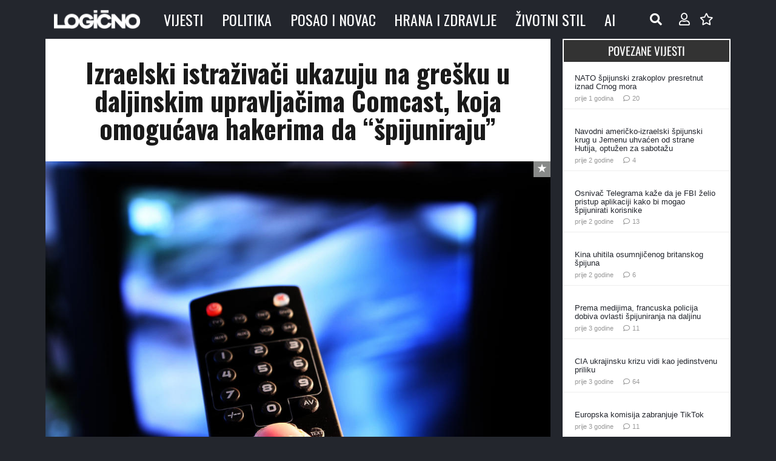

--- FILE ---
content_type: text/html; charset=UTF-8
request_url: https://www.logicno.com/zivotni-stil/izraelski-istrazivaci-ukazuju-na-gresku-u-daljinskim-upravljacima-comcast-koja-omogucava-hakerima-da-spijuniraju.html
body_size: 65393
content:
<!DOCTYPE HTML>
<html lang="hr">
<head>
	<meta charset="UTF-8">
	<title>Izraelski istraživači ukazuju na grešku u daljinskim upravljačima Comcast, koja omogućava hakerima da &#8220;špijuniraju&#8221; &#8211; Vijesti &#8211; Logično</title>
<meta name='robots' content='max-image-preview:large' />

<!-- Logicno FORCED META TAGS START -->
<meta property="og:title" content="Izraelski istraživači ukazuju na grešku u daljinskim upravljačima Comcast, koja omogućava hakerima da &#8220;špijuniraju&#8221;" />
<meta property="og:description" content="Prema istraživačima, funkcija upravljanja glasom daljinskog upravljača može biti podložna narušavanju bezbjednosti, omogućavajući hakerima da provale u daljinski upravljač i koriste ga kao uređaj za snimanje." />
<meta property="og:type" content="article" />
<meta property="og:url" content="https://www.logicno.com/zivotni-stil/izraelski-istrazivaci-ukazuju-na-gresku-u-daljinskim-upravljacima-comcast-koja-omogucava-hakerima-da-spijuniraju.html" />
<meta property="og:image" content="https://www.logicno.com/wp-content/uploads/2020/10/Comcast-daljinski-upravljac.jpg" />
<meta property="og:site_name" content="Vijesti - Logično" />
<meta property="og:locale" content="hr_HR" />
<meta property="article:published_time" content="2020-10-09T08:00:17+02:00" />
<meta property="article:author" content="Z Milić" />
<meta name="twitter:card" content="summary_large_image" />
<meta name="twitter:title" content="Izraelski istraživači ukazuju na grešku u daljinskim upravljačima Comcast, koja omogućava hakerima da &#8220;špijuniraju&#8221;" />
<meta name="twitter:description" content="Prema istraživačima, funkcija upravljanja glasom daljinskog upravljača može biti podložna narušavanju bezbjednosti, omogućavajući hakerima da provale u daljinski upravljač i koriste ga kao uređaj za snimanje." />
<meta name="twitter:image" content="https://www.logicno.com/wp-content/uploads/2020/10/Comcast-daljinski-upravljac.jpg" />
<meta name="description" content="Prema istraživačima, funkcija upravljanja glasom daljinskog upravljača može biti podložna narušavanju bezbjednosti, omogućavajući hakerima da provale u daljinski upravljač i koriste ga kao uređaj za snimanje." />
<meta itemprop="name" content="Izraelski istraživači ukazuju na grešku u daljinskim upravljačima Comcast, koja omogućava hakerima da &#8220;špijuniraju&#8221;" />
<meta itemprop="description" content="Prema istraživačima, funkcija upravljanja glasom daljinskog upravljača može biti podložna narušavanju bezbjednosti, omogućavajući hakerima da provale u daljinski upravljač i koriste ga kao uređaj za snimanje." />
<meta itemprop="image" content="https://www.logicno.com/wp-content/uploads/2020/10/Comcast-daljinski-upravljac.jpg" />
<!-- Logicno FORCED META TAGS END -->
<link rel='dns-prefetch' href='//cdn.jsdelivr.net' />
<link rel='dns-prefetch' href='//fonts.googleapis.com' />
<link rel="alternate" type="application/rss+xml" title="Vijesti - Logično &raquo; Kanal" href="https://www.logicno.com/feed" />
<link rel="alternate" type="application/rss+xml" title="Vijesti - Logično &raquo; Kanal komentara" href="https://www.logicno.com/comments/feed" />
<link rel="alternate" type="application/rss+xml" title="Vijesti - Logično &raquo; Izraelski istraživači ukazuju na grešku u daljinskim upravljačima Comcast, koja omogućava hakerima da &#8220;špijuniraju&#8221; Kanal komentara" href="https://www.logicno.com/zivotni-stil/izraelski-istrazivaci-ukazuju-na-gresku-u-daljinskim-upravljacima-comcast-koja-omogucava-hakerima-da-spijuniraju.html/feed" />
<link rel="alternate" title="oEmbed (JSON)" type="application/json+oembed" href="https://www.logicno.com/wp-json/oembed/1.0/embed?url=https%3A%2F%2Fwww.logicno.com%2Fzivotni-stil%2Fizraelski-istrazivaci-ukazuju-na-gresku-u-daljinskim-upravljacima-comcast-koja-omogucava-hakerima-da-spijuniraju.html" />
<link rel="alternate" title="oEmbed (XML)" type="text/xml+oembed" href="https://www.logicno.com/wp-json/oembed/1.0/embed?url=https%3A%2F%2Fwww.logicno.com%2Fzivotni-stil%2Fizraelski-istrazivaci-ukazuju-na-gresku-u-daljinskim-upravljacima-comcast-koja-omogucava-hakerima-da-spijuniraju.html&#038;format=xml" />
    <!-- Twitter Card data -->
    <meta name="twitter:card" content="summary_large_image" />
    <meta name="twitter:site" content="@LogicnoNews" />
    <meta name="twitter:title" content="Izraelski istraživači ukazuju na grešku u daljinskim upravljačima Comcast, koja omogućava hakerima da &#8220;špijuniraju&#8221;" />
    <meta name="twitter:description" content="Prema istraživačima, funkcija upravljanja glasom daljinskog upravljača može biti podložna narušavanju bezbjednosti, omogućavajući hakerima da provale u daljinski upravljač i koriste ga kao uređaj za snimanje." />
    <meta name="twitter:image" content="https://www.logicno.com/wp-content/uploads/2020/10/Comcast-daljinski-upravljac.jpg" />
    <meta name="twitter:image:width" content="1200" />
    <meta name="twitter:image:height" content="630" />
<link rel="canonical" href="https://www.logicno.com/zivotni-stil/izraelski-istrazivaci-ukazuju-na-gresku-u-daljinskim-upravljacima-comcast-koja-omogucava-hakerima-da-spijuniraju.html/" />
<meta name="viewport" content="width=device-width, initial-scale=1">
<meta name="theme-color" content="#f5f5f5">
<meta name="description" content="Prema istraživačima, funkcija upravljanja glasom daljinskog upravljača može biti podložna narušavanju bezbjednosti, omogućavajući hakerima da provale u daljinski upravljač i koriste ga kao uređaj za snimanje.">
<meta property="og:description" content="Prema istraživačima, funkcija upravljanja glasom daljinskog upravljača može biti podložna narušavanju bezbjednosti, omogućavajući hakerima da provale u daljinski upravljač i koriste ga kao uređaj za snimanje.">
<meta property="og:title" content="Izraelski istraživači ukazuju na grešku u daljinskim upravljačima Comcast, koja omogućava hakerima da &#8220;špijuniraju&#8221; &#8211; Vijesti &#8211; Logično">
<meta property="og:url" content="https://www.logicno.com/zivotni-stil/izraelski-istrazivaci-ukazuju-na-gresku-u-daljinskim-upravljacima-comcast-koja-omogucava-hakerima-da-spijuniraju.html">
<meta property="og:locale" content="hr">
<meta property="og:site_name" content="Vijesti - Logično">
<meta property="og:type" content="article">
<meta property="og:image" content="https://www.logicno.com/wp-content/uploads/2020/10/Comcast-daljinski-upravljac.jpg" itemprop="image">
<link rel="preload" href="https://www.logicno.com/wp-content/uploads/2023/02/Oswald-Regular.woff" as="font" type="font/woff" crossorigin><link rel="preload" href="https://www.logicno.com/wp-content/uploads/2023/02/Oswald-Regular.woff2" as="font" type="font/woff2" crossorigin><link rel="preload" href="https://www.logicno.com/wp-content/uploads/2023/02/Oswald-Bold.woff" as="font" type="font/woff" crossorigin><link rel="preload" href="https://www.logicno.com/wp-content/uploads/2023/02/Oswald-Bold.woff2" as="font" type="font/woff2" crossorigin><link rel="preload" href="https://www.logicno.com/wp-content/uploads/2023/02/Oswald-SemiBold.woff" as="font" type="font/woff" crossorigin><link rel="preload" href="https://www.logicno.com/wp-content/uploads/2023/02/Oswald-SemiBold.woff2" as="font" type="font/woff2" crossorigin><style id='wp-img-auto-sizes-contain-inline-css'>
img:is([sizes=auto i],[sizes^="auto," i]){contain-intrinsic-size:3000px 1500px}
/*# sourceURL=wp-img-auto-sizes-contain-inline-css */
</style>
<link rel='stylesheet' id='dashicons-css' href='https://www.logicno.com/wp-includes/css/dashicons.min.css?ver=6.9' media='all' />
<link rel='stylesheet' id='post-views-counter-frontend-css' href='https://www.logicno.com/wp-content/plugins/post-views-counter/css/frontend.css?ver=1.7.0' media='all' />
<style id='wp-emoji-styles-inline-css'>

	img.wp-smiley, img.emoji {
		display: inline !important;
		border: none !important;
		box-shadow: none !important;
		height: 1em !important;
		width: 1em !important;
		margin: 0 0.07em !important;
		vertical-align: -0.1em !important;
		background: none !important;
		padding: 0 !important;
	}
/*# sourceURL=wp-emoji-styles-inline-css */
</style>
<link rel='stylesheet' id='af-fontawesome-css' href='https://www.logicno.com/wp-content/plugins/asgaros-forum/libs/fontawesome/css/all.min.css?ver=3.3.0' media='all' />
<link rel='stylesheet' id='af-fontawesome-compat-v4-css' href='https://www.logicno.com/wp-content/plugins/asgaros-forum/libs/fontawesome/css/v4-shims.min.css?ver=3.3.0' media='all' />
<link rel='stylesheet' id='af-widgets-css' href='https://www.logicno.com/wp-content/plugins/asgaros-forum/skin/widgets.css?ver=3.3.0' media='all' />
<link rel='stylesheet' id='contact-form-7-css' href='https://www.logicno.com/wp-content/plugins/contact-form-7/includes/css/styles.css?ver=6.1.4' media='all' />
<style id="us-fonts-css" media="all">/* cyrillic-ext */
@font-face {
  font-family: 'Oswald';
  font-style: normal;
  font-weight: 400;
  font-display: swap;
  src: url(/fonts.gstatic.com/s/oswald/v57/TK3IWkUHHAIjg75cFRf3bXL8LICs1_Fv40pKlN4NNSeSASz7FmlbHYjMdZwlou4.woff2) format('woff2');
  unicode-range: U+0460-052F, U+1C80-1C8A, U+20B4, U+2DE0-2DFF, U+A640-A69F, U+FE2E-FE2F;
}
/* cyrillic */
@font-face {
  font-family: 'Oswald';
  font-style: normal;
  font-weight: 400;
  font-display: swap;
  src: url(/fonts.gstatic.com/s/oswald/v57/TK3IWkUHHAIjg75cFRf3bXL8LICs1_Fv40pKlN4NNSeSASz7FmlSHYjMdZwlou4.woff2) format('woff2');
  unicode-range: U+0301, U+0400-045F, U+0490-0491, U+04B0-04B1, U+2116;
}
/* vietnamese */
@font-face {
  font-family: 'Oswald';
  font-style: normal;
  font-weight: 400;
  font-display: swap;
  src: url(/fonts.gstatic.com/s/oswald/v57/TK3IWkUHHAIjg75cFRf3bXL8LICs1_Fv40pKlN4NNSeSASz7FmlZHYjMdZwlou4.woff2) format('woff2');
  unicode-range: U+0102-0103, U+0110-0111, U+0128-0129, U+0168-0169, U+01A0-01A1, U+01AF-01B0, U+0300-0301, U+0303-0304, U+0308-0309, U+0323, U+0329, U+1EA0-1EF9, U+20AB;
}
/* latin-ext */
@font-face {
  font-family: 'Oswald';
  font-style: normal;
  font-weight: 400;
  font-display: swap;
  src: url(/fonts.gstatic.com/s/oswald/v57/TK3IWkUHHAIjg75cFRf3bXL8LICs1_Fv40pKlN4NNSeSASz7FmlYHYjMdZwlou4.woff2) format('woff2');
  unicode-range: U+0100-02BA, U+02BD-02C5, U+02C7-02CC, U+02CE-02D7, U+02DD-02FF, U+0304, U+0308, U+0329, U+1D00-1DBF, U+1E00-1E9F, U+1EF2-1EFF, U+2020, U+20A0-20AB, U+20AD-20C0, U+2113, U+2C60-2C7F, U+A720-A7FF;
}
/* latin */
@font-face {
  font-family: 'Oswald';
  font-style: normal;
  font-weight: 400;
  font-display: swap;
  src: url(/fonts.gstatic.com/s/oswald/v57/TK3IWkUHHAIjg75cFRf3bXL8LICs1_Fv40pKlN4NNSeSASz7FmlWHYjMdZwl.woff2) format('woff2');
  unicode-range: U+0000-00FF, U+0131, U+0152-0153, U+02BB-02BC, U+02C6, U+02DA, U+02DC, U+0304, U+0308, U+0329, U+2000-206F, U+20AC, U+2122, U+2191, U+2193, U+2212, U+2215, U+FEFF, U+FFFD;
}
/* cyrillic-ext */
@font-face {
  font-family: 'Oswald';
  font-style: normal;
  font-weight: 700;
  font-display: swap;
  src: url(/fonts.gstatic.com/s/oswald/v57/TK3IWkUHHAIjg75cFRf3bXL8LICs1_Fv40pKlN4NNSeSASz7FmlbHYjMdZwlou4.woff2) format('woff2');
  unicode-range: U+0460-052F, U+1C80-1C8A, U+20B4, U+2DE0-2DFF, U+A640-A69F, U+FE2E-FE2F;
}
/* cyrillic */
@font-face {
  font-family: 'Oswald';
  font-style: normal;
  font-weight: 700;
  font-display: swap;
  src: url(/fonts.gstatic.com/s/oswald/v57/TK3IWkUHHAIjg75cFRf3bXL8LICs1_Fv40pKlN4NNSeSASz7FmlSHYjMdZwlou4.woff2) format('woff2');
  unicode-range: U+0301, U+0400-045F, U+0490-0491, U+04B0-04B1, U+2116;
}
/* vietnamese */
@font-face {
  font-family: 'Oswald';
  font-style: normal;
  font-weight: 700;
  font-display: swap;
  src: url(/fonts.gstatic.com/s/oswald/v57/TK3IWkUHHAIjg75cFRf3bXL8LICs1_Fv40pKlN4NNSeSASz7FmlZHYjMdZwlou4.woff2) format('woff2');
  unicode-range: U+0102-0103, U+0110-0111, U+0128-0129, U+0168-0169, U+01A0-01A1, U+01AF-01B0, U+0300-0301, U+0303-0304, U+0308-0309, U+0323, U+0329, U+1EA0-1EF9, U+20AB;
}
/* latin-ext */
@font-face {
  font-family: 'Oswald';
  font-style: normal;
  font-weight: 700;
  font-display: swap;
  src: url(/fonts.gstatic.com/s/oswald/v57/TK3IWkUHHAIjg75cFRf3bXL8LICs1_Fv40pKlN4NNSeSASz7FmlYHYjMdZwlou4.woff2) format('woff2');
  unicode-range: U+0100-02BA, U+02BD-02C5, U+02C7-02CC, U+02CE-02D7, U+02DD-02FF, U+0304, U+0308, U+0329, U+1D00-1DBF, U+1E00-1E9F, U+1EF2-1EFF, U+2020, U+20A0-20AB, U+20AD-20C0, U+2113, U+2C60-2C7F, U+A720-A7FF;
}
/* latin */
@font-face {
  font-family: 'Oswald';
  font-style: normal;
  font-weight: 700;
  font-display: swap;
  src: url(/fonts.gstatic.com/s/oswald/v57/TK3IWkUHHAIjg75cFRf3bXL8LICs1_Fv40pKlN4NNSeSASz7FmlWHYjMdZwl.woff2) format('woff2');
  unicode-range: U+0000-00FF, U+0131, U+0152-0153, U+02BB-02BC, U+02C6, U+02DA, U+02DC, U+0304, U+0308, U+0329, U+2000-206F, U+20AC, U+2122, U+2191, U+2193, U+2212, U+2215, U+FEFF, U+FFFD;
}
</style>
<link rel='stylesheet' id='simple-favorites-css' href='https://www.logicno.com/wp-content/plugins/favorites/assets/css/favorites.css?ver=2.3.6' media='all' />
<link rel='stylesheet' id='wpdiscuz-frontend-css-css' href='https://www.logicno.com/wp-content/plugins/wpdiscuz/themes/default/style.css?ver=7.6.43' media='all' />
<style id='wpdiscuz-frontend-css-inline-css'>
 #wpdcom .wpd-blog-administrator .wpd-comment-label{color:#ffffff;background-color:#dd3333;border:none}#wpdcom .wpd-blog-administrator .wpd-comment-author, #wpdcom .wpd-blog-administrator .wpd-comment-author a{color:#dd3333}#wpdcom.wpd-layout-1 .wpd-comment .wpd-blog-administrator .wpd-avatar img{border-color:#dd3333}#wpdcom.wpd-layout-2 .wpd-comment.wpd-reply .wpd-comment-wrap.wpd-blog-administrator{border-left:3px solid #dd3333}#wpdcom.wpd-layout-2 .wpd-comment .wpd-blog-administrator .wpd-avatar img{border-bottom-color:#dd3333}#wpdcom.wpd-layout-3 .wpd-blog-administrator .wpd-comment-subheader{border-top:1px dashed #dd3333}#wpdcom.wpd-layout-3 .wpd-reply .wpd-blog-administrator .wpd-comment-right{border-left:1px solid #dd3333}#wpdcom .wpd-blog-editor .wpd-comment-label{color:#ffffff;background-color:#00B38F;border:none}#wpdcom .wpd-blog-editor .wpd-comment-author, #wpdcom .wpd-blog-editor .wpd-comment-author a{color:#00B38F}#wpdcom.wpd-layout-1 .wpd-comment .wpd-blog-editor .wpd-avatar img{border-color:#00B38F}#wpdcom.wpd-layout-2 .wpd-comment.wpd-reply .wpd-comment-wrap.wpd-blog-editor{border-left:3px solid #00B38F}#wpdcom.wpd-layout-2 .wpd-comment .wpd-blog-editor .wpd-avatar img{border-bottom-color:#00B38F}#wpdcom.wpd-layout-3 .wpd-blog-editor .wpd-comment-subheader{border-top:1px dashed #00B38F}#wpdcom.wpd-layout-3 .wpd-reply .wpd-blog-editor .wpd-comment-right{border-left:1px solid #00B38F}#wpdcom .wpd-blog-author .wpd-comment-label{color:#ffffff;background-color:#00d14c;border:none}#wpdcom .wpd-blog-author .wpd-comment-author, #wpdcom .wpd-blog-author .wpd-comment-author a{color:#00d14c}#wpdcom.wpd-layout-1 .wpd-comment .wpd-blog-author .wpd-avatar img{border-color:#00d14c}#wpdcom.wpd-layout-2 .wpd-comment .wpd-blog-author .wpd-avatar img{border-bottom-color:#00d14c}#wpdcom.wpd-layout-3 .wpd-blog-author .wpd-comment-subheader{border-top:1px dashed #00d14c}#wpdcom.wpd-layout-3 .wpd-reply .wpd-blog-author .wpd-comment-right{border-left:1px solid #00d14c}#wpdcom .wpd-blog-contributor .wpd-comment-label{color:#ffffff;background-color:#00B38F;border:none}#wpdcom .wpd-blog-contributor .wpd-comment-author, #wpdcom .wpd-blog-contributor .wpd-comment-author a{color:#00B38F}#wpdcom.wpd-layout-1 .wpd-comment .wpd-blog-contributor .wpd-avatar img{border-color:#00B38F}#wpdcom.wpd-layout-2 .wpd-comment .wpd-blog-contributor .wpd-avatar img{border-bottom-color:#00B38F}#wpdcom.wpd-layout-3 .wpd-blog-contributor .wpd-comment-subheader{border-top:1px dashed #00B38F}#wpdcom.wpd-layout-3 .wpd-reply .wpd-blog-contributor .wpd-comment-right{border-left:1px solid #00B38F}#wpdcom .wpd-blog-subscriber .wpd-comment-label{color:#ffffff;background-color:#00B38F;border:none}#wpdcom .wpd-blog-subscriber .wpd-comment-author, #wpdcom .wpd-blog-subscriber .wpd-comment-author a{color:#00B38F}#wpdcom.wpd-layout-2 .wpd-comment .wpd-blog-subscriber .wpd-avatar img{border-bottom-color:#00B38F}#wpdcom.wpd-layout-3 .wpd-blog-subscriber .wpd-comment-subheader{border-top:1px dashed #00B38F}#wpdcom .wpd-blog-moderator .wpd-comment-label{color:#ffffff;background-color:#00B38F;border:none}#wpdcom .wpd-blog-moderator .wpd-comment-author, #wpdcom .wpd-blog-moderator .wpd-comment-author a{color:#00B38F}#wpdcom.wpd-layout-1 .wpd-comment .wpd-blog-moderator .wpd-avatar img{border-color:#00B38F}#wpdcom.wpd-layout-2 .wpd-comment .wpd-blog-moderator .wpd-avatar img{border-bottom-color:#00B38F}#wpdcom.wpd-layout-3 .wpd-blog-moderator .wpd-comment-subheader{border-top:1px dashed #00B38F}#wpdcom.wpd-layout-3 .wpd-reply .wpd-blog-moderator .wpd-comment-right{border-left:1px solid #00B38F}#wpdcom .wpd-blog-post_author .wpd-comment-label{color:#ffffff;background-color:#00bfff;border:none}#wpdcom .wpd-blog-post_author .wpd-comment-author, #wpdcom .wpd-blog-post_author .wpd-comment-author a{color:#00bfff}#wpdcom .wpd-blog-post_author .wpd-avatar img{border-color:#00bfff}#wpdcom.wpd-layout-1 .wpd-comment .wpd-blog-post_author .wpd-avatar img{border-color:#00bfff}#wpdcom.wpd-layout-2 .wpd-comment.wpd-reply .wpd-comment-wrap.wpd-blog-post_author{border-left:3px solid #00bfff}#wpdcom.wpd-layout-2 .wpd-comment .wpd-blog-post_author .wpd-avatar img{border-bottom-color:#00bfff}#wpdcom.wpd-layout-3 .wpd-blog-post_author .wpd-comment-subheader{border-top:1px dashed #00bfff}#wpdcom.wpd-layout-3 .wpd-reply .wpd-blog-post_author .wpd-comment-right{border-left:1px solid #00bfff}#wpdcom .wpd-blog-guest .wpd-comment-label{color:#ffffff;background-color:#000000;border:none}#wpdcom .wpd-blog-guest .wpd-comment-author, #wpdcom .wpd-blog-guest .wpd-comment-author a{color:#000000}#wpdcom.wpd-layout-3 .wpd-blog-guest .wpd-comment-subheader{border-top:1px dashed #000000}#comments, #respond, .comments-area, #wpdcom{background:#ffffff}#wpdcom .ql-editor > *{color:#777777}#wpdcom .ql-editor::before{}#wpdcom .ql-toolbar{border:1px solid #DDDDDD;border-top:none}#wpdcom .ql-container{background:#ffffff;border:1px solid #DDDDDD;border-bottom:none}#wpdcom .wpd-form-row .wpdiscuz-item input[type="text"], #wpdcom .wpd-form-row .wpdiscuz-item input[type="email"], #wpdcom .wpd-form-row .wpdiscuz-item input[type="url"], #wpdcom .wpd-form-row .wpdiscuz-item input[type="color"], #wpdcom .wpd-form-row .wpdiscuz-item input[type="date"], #wpdcom .wpd-form-row .wpdiscuz-item input[type="datetime"], #wpdcom .wpd-form-row .wpdiscuz-item input[type="datetime-local"], #wpdcom .wpd-form-row .wpdiscuz-item input[type="month"], #wpdcom .wpd-form-row .wpdiscuz-item input[type="number"], #wpdcom .wpd-form-row .wpdiscuz-item input[type="time"], #wpdcom textarea, #wpdcom select{background:#ffffff;border:1px solid #DDDDDD;color:#222222}#wpdcom .wpd-form-row .wpdiscuz-item textarea{border:1px solid #DDDDDD}#wpdcom input::placeholder, #wpdcom textarea::placeholder, #wpdcom input::-moz-placeholder, #wpdcom textarea::-webkit-input-placeholder{}#wpdcom .wpd-comment-text{color:#222222}#wpdcom .wpd-thread-head .wpd-thread-info{border-bottom:2px solid #00B38F}#wpdcom .wpd-thread-head .wpd-thread-info.wpd-reviews-tab svg{fill:#00B38F}#wpdcom .wpd-thread-head .wpdiscuz-user-settings{border-bottom:2px solid #00B38F}#wpdcom .wpd-thread-head .wpdiscuz-user-settings:hover{color:#00B38F}#wpdcom .wpd-comment .wpd-follow-link:hover{color:#00B38F}#wpdcom .wpd-comment-status .wpd-sticky{color:#00B38F}#wpdcom .wpd-thread-filter .wpdf-active{color:#00B38F;border-bottom-color:#00B38F}#wpdcom .wpd-comment-info-bar{border:1px dashed #33c3a6;background:#e6f8f4}#wpdcom .wpd-comment-info-bar .wpd-current-view i{color:#00B38F}#wpdcom .wpd-filter-view-all:hover{background:#00B38F}#wpdcom .wpdiscuz-item .wpdiscuz-rating > label{color:#DDDDDD}#wpdcom .wpdiscuz-item .wpdiscuz-rating:not(:checked) > label:hover, .wpdiscuz-rating:not(:checked) > label:hover ~ label{}#wpdcom .wpdiscuz-item .wpdiscuz-rating > input ~ label:hover, #wpdcom .wpdiscuz-item .wpdiscuz-rating > input:not(:checked) ~ label:hover ~ label, #wpdcom .wpdiscuz-item .wpdiscuz-rating > input:not(:checked) ~ label:hover ~ label{color:#FFED85}#wpdcom .wpdiscuz-item .wpdiscuz-rating > input:checked ~ label:hover, #wpdcom .wpdiscuz-item .wpdiscuz-rating > input:checked ~ label:hover, #wpdcom .wpdiscuz-item .wpdiscuz-rating > label:hover ~ input:checked ~ label, #wpdcom .wpdiscuz-item .wpdiscuz-rating > input:checked + label:hover ~ label, #wpdcom .wpdiscuz-item .wpdiscuz-rating > input:checked ~ label:hover ~ label, .wpd-custom-field .wcf-active-star, #wpdcom .wpdiscuz-item .wpdiscuz-rating > input:checked ~ label{color:#FFD700}#wpd-post-rating .wpd-rating-wrap .wpd-rating-stars svg .wpd-star{fill:#DDDDDD}#wpd-post-rating .wpd-rating-wrap .wpd-rating-stars svg .wpd-active{fill:#FFD700}#wpd-post-rating .wpd-rating-wrap .wpd-rate-starts svg .wpd-star{fill:#DDDDDD}#wpd-post-rating .wpd-rating-wrap .wpd-rate-starts:hover svg .wpd-star{fill:#FFED85}#wpd-post-rating.wpd-not-rated .wpd-rating-wrap .wpd-rate-starts svg:hover ~ svg .wpd-star{fill:#DDDDDD}.wpdiscuz-post-rating-wrap .wpd-rating .wpd-rating-wrap .wpd-rating-stars svg .wpd-star{fill:#DDDDDD}.wpdiscuz-post-rating-wrap .wpd-rating .wpd-rating-wrap .wpd-rating-stars svg .wpd-active{fill:#FFD700}#wpdcom .wpd-comment .wpd-follow-active{color:#ff7a00}#wpdcom .page-numbers{color:#555;border:#555 1px solid}#wpdcom span.current{background:#555}#wpdcom.wpd-layout-1 .wpd-new-loaded-comment > .wpd-comment-wrap > .wpd-comment-right{background:#eae6af}#wpdcom.wpd-layout-2 .wpd-new-loaded-comment.wpd-comment > .wpd-comment-wrap > .wpd-comment-right{background:#eae6af}#wpdcom.wpd-layout-2 .wpd-new-loaded-comment.wpd-comment.wpd-reply > .wpd-comment-wrap > .wpd-comment-right{background:transparent}#wpdcom.wpd-layout-2 .wpd-new-loaded-comment.wpd-comment.wpd-reply > .wpd-comment-wrap{background:#eae6af}#wpdcom.wpd-layout-3 .wpd-new-loaded-comment.wpd-comment > .wpd-comment-wrap > .wpd-comment-right{background:#eae6af}#wpdcom .wpd-follow:hover i, #wpdcom .wpd-unfollow:hover i, #wpdcom .wpd-comment .wpd-follow-active:hover i{color:#00B38F}#wpdcom .wpdiscuz-readmore{cursor:pointer;color:#00B38F}.wpd-custom-field .wcf-pasiv-star, #wpcomm .wpdiscuz-item .wpdiscuz-rating > label{color:#DDDDDD}.wpd-wrapper .wpd-list-item.wpd-active{border-top:3px solid #00B38F}#wpdcom.wpd-layout-2 .wpd-comment.wpd-reply.wpd-unapproved-comment .wpd-comment-wrap{border-left:3px solid #eae6af}#wpdcom.wpd-layout-3 .wpd-comment.wpd-reply.wpd-unapproved-comment .wpd-comment-right{border-left:1px solid #eae6af}#wpdcom .wpd-prim-button{background-color:#07B290;color:#FFFFFF}#wpdcom .wpd_label__check i.wpdicon-on{color:#07B290;border:1px solid #83d9c8}#wpd-bubble-wrapper #wpd-bubble-all-comments-count{color:#1DB99A}#wpd-bubble-wrapper > div{background-color:#1DB99A}#wpd-bubble-wrapper > #wpd-bubble #wpd-bubble-add-message{background-color:#1DB99A}#wpd-bubble-wrapper > #wpd-bubble #wpd-bubble-add-message::before{border-left-color:#1DB99A;border-right-color:#1DB99A}#wpd-bubble-wrapper.wpd-right-corner > #wpd-bubble #wpd-bubble-add-message::before{border-left-color:#1DB99A;border-right-color:#1DB99A}.wpd-inline-icon-wrapper path.wpd-inline-icon-first{fill:#1DB99A}.wpd-inline-icon-count{background-color:#1DB99A}.wpd-inline-icon-count::before{border-right-color:#1DB99A}.wpd-inline-form-wrapper::before{border-bottom-color:#1DB99A}.wpd-inline-form-question{background-color:#1DB99A}.wpd-inline-form{background-color:#1DB99A}.wpd-last-inline-comments-wrapper{border-color:#1DB99A}.wpd-last-inline-comments-wrapper::before{border-bottom-color:#1DB99A}.wpd-last-inline-comments-wrapper .wpd-view-all-inline-comments{background:#1DB99A}.wpd-last-inline-comments-wrapper .wpd-view-all-inline-comments:hover,.wpd-last-inline-comments-wrapper .wpd-view-all-inline-comments:active,.wpd-last-inline-comments-wrapper .wpd-view-all-inline-comments:focus{background-color:#1DB99A}#wpdcom .ql-snow .ql-tooltip[data-mode="link"]::before{content:"Enter link:"}#wpdcom .ql-snow .ql-tooltip.ql-editing a.ql-action::after{content:"Save"}.comments-area{width:auto}
/*# sourceURL=wpdiscuz-frontend-css-inline-css */
</style>
<link rel='stylesheet' id='wpdiscuz-fa-css' href='https://www.logicno.com/wp-content/plugins/wpdiscuz/assets/third-party/font-awesome-5.13.0/css/fa.min.css?ver=7.6.43' media='all' />
<link rel='stylesheet' id='wpdiscuz-combo-css-css' href='https://www.logicno.com/wp-content/plugins/wpdiscuz/assets/css/wpdiscuz-combo.min.css?ver=6.9' media='all' />
<link rel='stylesheet' id='us-style-css' href='https://www.logicno.com/wp-content/themes/Impreza/css/style.min.css?ver=8.42' media='all' />
<link rel='stylesheet' id='theme-style-css' href='https://www.logicno.com/wp-content/themes/Impreza-child/style.css?ver=8.42' media='all' />
<script id="post-views-counter-frontend-js-before">
var pvcArgsFrontend = {"mode":"js","postID":95100,"requestURL":"https:\/\/www.logicno.com\/wp-admin\/admin-ajax.php","nonce":"3da44e85d1","dataStorage":"cookies","multisite":false,"path":"\/","domain":""};

//# sourceURL=post-views-counter-frontend-js-before
</script>
<script src="https://www.logicno.com/wp-content/plugins/post-views-counter/js/frontend.js?ver=1.7.0" id="post-views-counter-frontend-js"></script>
<script src="https://www.logicno.com/wp-includes/js/jquery/jquery.min.js?ver=3.7.1" id="jquery-core-js"></script>
<script id="favorites-js-extra">
var favorites_data = {"ajaxurl":"https://www.logicno.com/wp-admin/admin-ajax.php","nonce":"49116d1161","favorite":"\u003Ci class=\"sf-icon-star-full\"\u003E\u003C/i\u003E","favorited":"\u003Ci class=\"sf-icon-star-full\"\u003E\u003C/i\u003E","includecount":"","indicate_loading":"","loading_text":"Loading","loading_image":"","loading_image_active":"","loading_image_preload":"","cache_enabled":"1","button_options":{"button_type":"custom","custom_colors":true,"box_shadow":false,"include_count":false,"default":{"background_default":"#888a89","border_default":"#888a89","text_default":"#ffffff","icon_default":false,"count_default":false},"active":{"background_active":"#e61b21","border_active":"#e61b21","text_active":"#ffffff","icon_active":false,"count_active":false}},"authentication_modal_content":"\u003Cp\u003EPlease login to add favorites.\u003C/p\u003E\u003Cp\u003E\u003Ca href=\"#\" data-favorites-modal-close\u003EDismiss this notice\u003C/a\u003E\u003C/p\u003E","authentication_redirect":"","dev_mode":"","logged_in":"","user_id":"0","authentication_redirect_url":"https://www.logicno.com/wp-login.php"};
//# sourceURL=favorites-js-extra
</script>
<script src="https://www.logicno.com/wp-content/plugins/favorites/assets/js/favorites.min.js?ver=2.3.6" id="favorites-js"></script>
<script></script><link rel="https://api.w.org/" href="https://www.logicno.com/wp-json/" /><link rel="alternate" title="JSON" type="application/json" href="https://www.logicno.com/wp-json/wp/v2/posts/95100" /><link rel="EditURI" type="application/rsd+xml" title="RSD" href="https://www.logicno.com/xmlrpc.php?rsd" />
<meta name="generator" content="WordPress 6.9" />
<link rel='shortlink' href='https://www.logicno.com/?p=95100' />
<link rel="preload" as="image" href="https://www.logicno.com/wp-content/uploads/2020/10/Comcast-daljinski-upravljac-300x205.jpg" type="image/jpeg" fetchpriority="high">
		<script id="us_add_no_touch">
			if ( ! /Android|webOS|iPhone|iPad|iPod|BlackBerry|IEMobile|Opera Mini/i.test( navigator.userAgent ) ) {
				document.documentElement.classList.add( "no-touch" );
			}
		</script>
				<script id="us_color_scheme_switch_class">
			if ( document.cookie.includes( "us_color_scheme_switch_is_on=true" ) ) {
				document.documentElement.classList.add( "us-color-scheme-on" );
			}
		</script>
		<meta name="generator" content="Powered by WPBakery Page Builder - drag and drop page builder for WordPress."/>
<link rel="icon" href="https://www.logicno.com/wp-content/uploads/2015/11/favicon-152x152-1-75x75.png" sizes="32x32" />
<link rel="icon" href="https://www.logicno.com/wp-content/uploads/2015/11/favicon-152x152-1.png" sizes="192x192" />
<link rel="apple-touch-icon" href="https://www.logicno.com/wp-content/uploads/2015/11/favicon-152x152-1.png" />
<meta name="msapplication-TileImage" content="https://www.logicno.com/wp-content/uploads/2015/11/favicon-152x152-1.png" />
<noscript><style> .wpb_animate_when_almost_visible { opacity: 1; }</style></noscript><style>
.ai-viewports                 {--ai: 1;}
.ai-viewport-3                { display: none !important;}
.ai-viewport-2                { display: none !important;}
.ai-viewport-1                { display: inherit !important;}
.ai-viewport-0                { display: none !important;}
@media (min-width: 768px) and (max-width: 979px) {
.ai-viewport-1                { display: none !important;}
.ai-viewport-2                { display: inherit !important;}
}
@media (max-width: 767px) {
.ai-viewport-1                { display: none !important;}
.ai-viewport-3                { display: inherit !important;}
}
</style>
		<style id="us-icon-fonts">@font-face{font-display:swap;font-style:normal;font-family:"fontawesome";font-weight:900;src:url("https://www.logicno.com/wp-content/themes/Impreza/fonts/fa-solid-900.woff2?ver=8.42") format("woff2")}.fas{font-family:"fontawesome";font-weight:900}@font-face{font-display:swap;font-style:normal;font-family:"fontawesome";font-weight:400;src:url("https://www.logicno.com/wp-content/themes/Impreza/fonts/fa-regular-400.woff2?ver=8.42") format("woff2")}.far{font-family:"fontawesome";font-weight:400}@font-face{font-display:swap;font-style:normal;font-family:"fontawesome";font-weight:300;src:url("https://www.logicno.com/wp-content/themes/Impreza/fonts/fa-light-300.woff2?ver=8.42") format("woff2")}.fal{font-family:"fontawesome";font-weight:300}@font-face{font-display:swap;font-style:normal;font-family:"Font Awesome 5 Duotone";font-weight:900;src:url("https://www.logicno.com/wp-content/themes/Impreza/fonts/fa-duotone-900.woff2?ver=8.42") format("woff2")}.fad{font-family:"Font Awesome 5 Duotone";font-weight:900}.fad{position:relative}.fad:before{position:absolute}.fad:after{opacity:0.4}@font-face{font-display:swap;font-style:normal;font-family:"Font Awesome 5 Brands";font-weight:400;src:url("https://www.logicno.com/wp-content/themes/Impreza/fonts/fa-brands-400.woff2?ver=8.42") format("woff2")}.fab{font-family:"Font Awesome 5 Brands";font-weight:400}@font-face{font-display:block;font-style:normal;font-family:"Material Icons";font-weight:400;src:url("https://www.logicno.com/wp-content/themes/Impreza/fonts/material-icons.woff2?ver=8.42") format("woff2")}.material-icons{font-family:"Material Icons";font-weight:400}</style>
				<style id="us-theme-options-css">:root{--color-header-middle-bg:#23262d;--color-header-middle-bg-grad:#23262d;--color-header-middle-text:#ffffff;--color-header-middle-text-hover:#ffc400;--color-header-transparent-bg:transparent;--color-header-transparent-bg-grad:transparent;--color-header-transparent-text:#fffffe;--color-header-transparent-text-hover:#ffffff;--color-chrome-toolbar:#f5f5f5;--color-header-top-bg:#23262d;--color-header-top-bg-grad:#23262d;--color-header-top-text:#23262d;--color-header-top-text-hover:#ffc400;--color-header-top-transparent-bg:rgba(0,0,0,0.2);--color-header-top-transparent-bg-grad:rgba(0,0,0,0.2);--color-header-top-transparent-text:rgba(255,255,255,0.66);--color-header-top-transparent-text-hover:#fff;--color-content-bg:#23262d;--color-content-bg-grad:#23262d;--color-content-bg-alt:#eeeeee;--color-content-bg-alt-grad:#eeeeee;--color-content-border:#e8e8e8;--color-content-heading:#1a1a1a;--color-content-heading-grad:#1a1a1a;--color-content-text:#000000;--color-content-link:#006fff;--color-content-link-hover:#ff0000;--color-content-primary:#23262d;--color-content-primary-grad:#23262d;--color-content-secondary:#ff0000;--color-content-secondary-grad:#ff0000;--color-content-faded:#999999;--color-content-overlay:rgba(0,0,0,0.75);--color-content-overlay-grad:rgba(0,0,0,0.75);--color-alt-content-bg:#ffffff;--color-alt-content-bg-grad:#ffffff;--color-alt-content-bg-alt:#ffffff;--color-alt-content-bg-alt-grad:#ffffff;--color-alt-content-border:#dddddd;--color-alt-content-heading:#1a1a1a;--color-alt-content-heading-grad:#1a1a1a;--color-alt-content-text:#000000;--color-alt-content-link:#ffc400;--color-alt-content-link-hover:#ff0000;--color-alt-content-primary:#ffc400;--color-alt-content-primary-grad:#ffc400;--color-alt-content-secondary:#ff0000;--color-alt-content-secondary-grad:#ff0000;--color-alt-content-faded:#999999;--color-footer-bg:#1a1a1a;--color-footer-bg-grad:#1a1a1a;--color-footer-bg-alt:#1a1a1a#000000;--color-footer-bg-alt-grad:#1a1a1a#000000;--color-footer-border:#1a1a1a;--color-footer-text:#dddddd;--color-footer-link:#dddddd;--color-footer-link-hover:#ffffff;--color-subfooter-bg-alt:#1a1a1a;--color-subfooter-bg-alt-grad:#1a1a1a;--color-subfooter-border:#1a1a1a;--color-subfooter-text:#eeeeee;--color-subfooter-link:#eeeeee;--color-subfooter-link-hover:#ffffff;--color-content-primary-faded:rgba(35,38,45,0.15);--box-shadow:0 5px 15px rgba(0,0,0,.15);--box-shadow-up:0 -5px 15px rgba(0,0,0,.15);--site-canvas-width:1170px;--site-content-width:1170px;--text-block-margin-bottom:0rem;--focus-outline-width:2px}@media (prefers-color-scheme:dark){:root{--color-header-middle-bg:#16161a;--color-header-middle-bg-grad:#16161a;--color-header-middle-text:#fffffe;--color-header-middle-text-hover:#7f5af0;--color-header-transparent-text:#a8b1bd;--color-header-transparent-text-hover:#fffffe;--color-chrome-toolbar:#010101;--color-header-top-bg:#010101;--color-header-top-bg-grad:#010101;--color-header-top-text:#a8b1bd;--color-header-top-text-hover:#7f5af0;--color-content-bg:#16161a;--color-content-bg-grad:#16161a;--color-content-bg-alt:#010101;--color-content-bg-alt-grad:#010101;--color-content-border:#242629;--color-content-heading:#fffffe;--color-content-heading-grad:#fffffe;--color-content-text:#a8b1bd;--color-content-link:#7f5af0;--color-content-link-hover:#2cb67d;--color-content-primary:#7f5af0;--color-content-primary-grad:#7f5af0;--color-content-primary-faded:rgba(127,90,240,0.15);--color-content-secondary:#2cb67d;--color-content-secondary-grad:#2cb67d;--color-content-faded:#72757e;--color-content-overlay:rgba(0,0,0,0.75);--color-content-overlay-grad:rgba(0,0,0,0.75);--color-footer-bg:#16161a;--color-footer-bg-grad:#16161a;--color-footer-bg-alt:#010101;--color-footer-bg-alt-grad:#010101;--color-footer-border:#242629;--color-footer-heading:#72757e;--color-footer-heading-grad:#72757e;--color-footer-text:#72757e;--color-footer-link:#a8b1bd;--color-footer-link-hover:#7f5af0;--color-alt-content-bg:;--color-alt-content-bg-grad:;--color-alt-content-bg-alt:;--color-alt-content-bg-alt-grad:;--color-alt-content-border:;--color-alt-content-heading:;--color-alt-content-heading-grad:;--color-alt-content-text:;--color-alt-content-link:;--color-alt-content-link-hover:;--color-alt-content-primary:;--color-alt-content-primary-grad:;--color-alt-content-secondary:;--color-alt-content-secondary-grad:;--color-alt-content-faded:;--color-alt-content-overlay:;--color-alt-content-overlay-grad:;--color-subfooter-bg:;--color-subfooter-bg-grad:;--color-subfooter-bg-alt:;--color-subfooter-bg-alt-grad:;--color-subfooter-border:;--color-subfooter-heading:;--color-subfooter-heading-grad:;--color-subfooter-text:;--color-subfooter-link:;--color-subfooter-link-hover:}}@font-face{font-display:swap;font-style:normal;font-family:"Oswald Uploaded";font-weight:400;src:url(/wp-content/uploads/2023/02/Oswald-Regular.woff) format("woff"),url(/wp-content/uploads/2023/02/Oswald-Regular.woff2) format("woff2")}@font-face{font-display:swap;font-style:normal;font-family:"Oswald Uploaded";font-weight:700;src:url(/wp-content/uploads/2023/02/Oswald-Bold.woff) format("woff"),url(/wp-content/uploads/2023/02/Oswald-Bold.woff2) format("woff2")}@font-face{font-display:swap;font-style:normal;font-family:"Oswald Uploaded";font-weight:600;src:url(/wp-content/uploads/2023/02/Oswald-SemiBold.woff) format("woff"),url(/wp-content/uploads/2023/02/Oswald-SemiBold.woff2) format("woff2")}:root{--font-family:Arial,Helvetica,sans-serif;--font-size:16px;--line-height:26px;--font-weight:400;--bold-font-weight:700;--h1-font-family:"Oswald Uploaded";--h1-font-size:40px;--h1-line-height:1.2;--h1-font-weight:400;--h1-bold-font-weight:700;--h1-text-transform:none;--h1-font-style:normal;--h1-letter-spacing:0;--h1-margin-bottom:0.6em;--h1-color:var(--color-content-text);--h2-font-family:var(--h1-font-family);--h2-font-size:26px;--h2-line-height:1.20;--h2-font-weight:500;--h2-bold-font-weight:var(--h1-bold-font-weight);--h2-text-transform:var(--h1-text-transform);--h2-font-style:var(--h1-font-style);--h2-letter-spacing:0;--h2-margin-bottom:1.2em;--h2-color:var(--color-content-text);--h3-font-family:var(--h1-font-family);--h3-font-size:25px;--h3-line-height:1.40;--h3-font-weight:var(--h1-font-weight);--h3-bold-font-weight:var(--h1-bold-font-weight);--h3-text-transform:var(--h1-text-transform);--h3-font-style:var(--h1-font-style);--h3-letter-spacing:0;--h3-margin-bottom:0.6em;--h3-color:#000000;--h4-font-family:var(--h1-font-family);--h4-font-size:25px;--h4-line-height:1.2;--h4-font-weight:var(--h1-font-weight);--h4-bold-font-weight:var(--h1-bold-font-weight);--h4-text-transform:var(--h1-text-transform);--h4-font-style:var(--h1-font-style);--h4-letter-spacing:0;--h4-margin-bottom:0.6em;--h5-font-family:var(--h1-font-family);--h5-font-size:max( 1.3rem,1.3vw );--h5-line-height:1.2;--h5-font-weight:var(--h1-font-weight);--h5-bold-font-weight:var(--h1-bold-font-weight);--h5-text-transform:var(--h1-text-transform);--h5-font-style:var(--h1-font-style);--h5-letter-spacing:0;--h5-margin-bottom:0.6em;--h6-font-family:var(--h1-font-family);--h6-font-size:max( 1.2rem,1.2vw );--h6-line-height:1.2;--h6-font-weight:var(--h1-font-weight);--h6-bold-font-weight:var(--h1-bold-font-weight);--h6-text-transform:var(--h1-text-transform);--h6-font-style:var(--h1-font-style);--h6-letter-spacing:0;--h6-margin-bottom:0.6em}@media (max-width:765px){:root{--h1-font-size:21px;--h2-font-size:20px;--h4-font-size:16px}}h1{font-family:var(--h1-font-family,inherit);font-weight:var(--h1-font-weight,inherit);font-size:var(--h1-font-size,inherit);font-style:var(--h1-font-style,inherit);line-height:var(--h1-line-height,1.4);letter-spacing:var(--h1-letter-spacing,inherit);text-transform:var(--h1-text-transform,inherit);margin-bottom:var(--h1-margin-bottom,1.5rem)}h1>strong{font-weight:var(--h1-bold-font-weight,bold)}h1{color:var(--h1-color,inherit)}h2{font-family:var(--h2-font-family,inherit);font-weight:var(--h2-font-weight,inherit);font-size:var(--h2-font-size,inherit);font-style:var(--h2-font-style,inherit);line-height:var(--h2-line-height,1.4);letter-spacing:var(--h2-letter-spacing,inherit);text-transform:var(--h2-text-transform,inherit);margin-bottom:var(--h2-margin-bottom,1.5rem)}h2>strong{font-weight:var(--h2-bold-font-weight,bold)}h2{color:var(--h2-color,inherit)}h3{font-family:var(--h3-font-family,inherit);font-weight:var(--h3-font-weight,inherit);font-size:var(--h3-font-size,inherit);font-style:var(--h3-font-style,inherit);line-height:var(--h3-line-height,1.4);letter-spacing:var(--h3-letter-spacing,inherit);text-transform:var(--h3-text-transform,inherit);margin-bottom:var(--h3-margin-bottom,1.5rem)}h3>strong{font-weight:var(--h3-bold-font-weight,bold)}h3{color:var(--h3-color,inherit)}h4{font-family:var(--h4-font-family,inherit);font-weight:var(--h4-font-weight,inherit);font-size:var(--h4-font-size,inherit);font-style:var(--h4-font-style,inherit);line-height:var(--h4-line-height,1.4);letter-spacing:var(--h4-letter-spacing,inherit);text-transform:var(--h4-text-transform,inherit);margin-bottom:var(--h4-margin-bottom,1.5rem)}h4>strong{font-weight:var(--h4-bold-font-weight,bold)}h5{font-family:var(--h5-font-family,inherit);font-weight:var(--h5-font-weight,inherit);font-size:var(--h5-font-size,inherit);font-style:var(--h5-font-style,inherit);line-height:var(--h5-line-height,1.4);letter-spacing:var(--h5-letter-spacing,inherit);text-transform:var(--h5-text-transform,inherit);margin-bottom:var(--h5-margin-bottom,1.5rem)}h5>strong{font-weight:var(--h5-bold-font-weight,bold)}h6{font-family:var(--h6-font-family,inherit);font-weight:var(--h6-font-weight,inherit);font-size:var(--h6-font-size,inherit);font-style:var(--h6-font-style,inherit);line-height:var(--h6-line-height,1.4);letter-spacing:var(--h6-letter-spacing,inherit);text-transform:var(--h6-text-transform,inherit);margin-bottom:var(--h6-margin-bottom,1.5rem)}h6>strong{font-weight:var(--h6-bold-font-weight,bold)}body{background:#23262d}@media (max-width:1250px){.l-main .aligncenter{max-width:calc(100vw - 5rem)}}@media (min-width:1081px){.l-subheader{--padding-inline:2.5rem}.l-section{--padding-inline:2.5rem}body.usb_preview .hide_on_default{opacity:0.25!important}.vc_hidden-lg,body:not(.usb_preview) .hide_on_default{display:none!important}.default_align_left{text-align:left;justify-content:flex-start}.default_align_right{text-align:right;justify-content:flex-end}.default_align_center{text-align:center;justify-content:center}.w-hwrapper.default_align_center>*{margin-left:calc( var(--hwrapper-gap,1.2rem) / 2 );margin-right:calc( var(--hwrapper-gap,1.2rem) / 2 )}.default_align_justify{justify-content:space-between}.w-hwrapper>.default_align_justify,.default_align_justify>.w-btn{width:100%}*:not(.w-hwrapper:not(.wrap))>.w-btn-wrapper:not([class*="default_align_none"]):not(.align_none){display:block;margin-inline-end:0}}@media (min-width:1025px) and (max-width:1080px){.l-subheader{--padding-inline:2.5rem}.l-section{--padding-inline:2.5rem}body.usb_preview .hide_on_laptops{opacity:0.25!important}.vc_hidden-md,body:not(.usb_preview) .hide_on_laptops{display:none!important}.laptops_align_left{text-align:left;justify-content:flex-start}.laptops_align_right{text-align:right;justify-content:flex-end}.laptops_align_center{text-align:center;justify-content:center}.w-hwrapper.laptops_align_center>*{margin-left:calc( var(--hwrapper-gap,1.2rem) / 2 );margin-right:calc( var(--hwrapper-gap,1.2rem) / 2 )}.laptops_align_justify{justify-content:space-between}.w-hwrapper>.laptops_align_justify,.laptops_align_justify>.w-btn{width:100%}*:not(.w-hwrapper:not(.wrap))>.w-btn-wrapper:not([class*="laptops_align_none"]):not(.align_none){display:block;margin-inline-end:0}.g-cols.via_grid[style*="--laptops-columns-gap"]{gap:var(--laptops-columns-gap,3rem)}}@media (min-width:766px) and (max-width:1024px){.l-subheader{--padding-inline:1rem}.l-section{--padding-inline:2.5rem}body.usb_preview .hide_on_tablets{opacity:0.25!important}.vc_hidden-sm,body:not(.usb_preview) .hide_on_tablets{display:none!important}.tablets_align_left{text-align:left;justify-content:flex-start}.tablets_align_right{text-align:right;justify-content:flex-end}.tablets_align_center{text-align:center;justify-content:center}.w-hwrapper.tablets_align_center>*{margin-left:calc( var(--hwrapper-gap,1.2rem) / 2 );margin-right:calc( var(--hwrapper-gap,1.2rem) / 2 )}.tablets_align_justify{justify-content:space-between}.w-hwrapper>.tablets_align_justify,.tablets_align_justify>.w-btn{width:100%}*:not(.w-hwrapper:not(.wrap))>.w-btn-wrapper:not([class*="tablets_align_none"]):not(.align_none){display:block;margin-inline-end:0}.g-cols.via_grid[style*="--tablets-columns-gap"]{gap:var(--tablets-columns-gap,3rem)}}@media (max-width:765px){.l-subheader{--padding-inline:1rem}.l-section{--padding-inline:1.5rem}body.usb_preview .hide_on_mobiles{opacity:0.25!important}.vc_hidden-xs,body:not(.usb_preview) .hide_on_mobiles{display:none!important}.mobiles_align_left{text-align:left;justify-content:flex-start}.mobiles_align_right{text-align:right;justify-content:flex-end}.mobiles_align_center{text-align:center;justify-content:center}.w-hwrapper.mobiles_align_center>*{margin-left:calc( var(--hwrapper-gap,1.2rem) / 2 );margin-right:calc( var(--hwrapper-gap,1.2rem) / 2 )}.mobiles_align_justify{justify-content:space-between}.w-hwrapper>.mobiles_align_justify,.mobiles_align_justify>.w-btn{width:100%}.w-hwrapper.stack_on_mobiles{display:block}.w-hwrapper.stack_on_mobiles>:not(script){display:block;margin:0 0 var(--hwrapper-gap,1.2rem)}.w-hwrapper.stack_on_mobiles>:last-child{margin-bottom:0}*:not(.w-hwrapper:not(.wrap))>.w-btn-wrapper:not([class*="mobiles_align_none"]):not(.align_none){display:block;margin-inline-end:0}.g-cols.via_grid[style*="--mobiles-columns-gap"]{gap:var(--mobiles-columns-gap,1.5rem)}}@media (max-width:1080px){.g-cols.laptops-cols_1{grid-template-columns:100%}.g-cols.laptops-cols_1.reversed>div:last-of-type{order:-1}.g-cols.laptops-cols_1.via_grid>.wpb_column.stretched,.g-cols.laptops-cols_1.via_flex.type_boxes>.wpb_column.stretched{margin-left:var(--margin-inline-stretch);margin-right:var(--margin-inline-stretch)}.g-cols.laptops-cols_2{grid-template-columns:repeat(2,1fr)}.g-cols.laptops-cols_3{grid-template-columns:repeat(3,1fr)}.g-cols.laptops-cols_4{grid-template-columns:repeat(4,1fr)}.g-cols.laptops-cols_5{grid-template-columns:repeat(5,1fr)}.g-cols.laptops-cols_6{grid-template-columns:repeat(6,1fr)}.g-cols.laptops-cols_1-2{grid-template-columns:1fr 2fr}.g-cols.laptops-cols_2-1{grid-template-columns:2fr 1fr}.g-cols.laptops-cols_2-3{grid-template-columns:2fr 3fr}.g-cols.laptops-cols_3-2{grid-template-columns:3fr 2fr}.g-cols.laptops-cols_1-3{grid-template-columns:1fr 3fr}.g-cols.laptops-cols_3-1{grid-template-columns:3fr 1fr}.g-cols.laptops-cols_1-4{grid-template-columns:1fr 4fr}.g-cols.laptops-cols_4-1{grid-template-columns:4fr 1fr}.g-cols.laptops-cols_1-5{grid-template-columns:1fr 5fr}.g-cols.laptops-cols_5-1{grid-template-columns:5fr 1fr}.g-cols.laptops-cols_1-2-1{grid-template-columns:1fr 2fr 1fr}.g-cols.laptops-cols_1-3-1{grid-template-columns:1fr 3fr 1fr}.g-cols.laptops-cols_1-4-1{grid-template-columns:1fr 4fr 1fr}}@media (max-width:1024px){.g-cols.tablets-cols_1{grid-template-columns:100%}.g-cols.tablets-cols_1.reversed>div:last-of-type{order:-1}.g-cols.tablets-cols_1.via_grid>.wpb_column.stretched,.g-cols.tablets-cols_1.via_flex.type_boxes>.wpb_column.stretched{margin-left:var(--margin-inline-stretch);margin-right:var(--margin-inline-stretch)}.g-cols.tablets-cols_2{grid-template-columns:repeat(2,1fr)}.g-cols.tablets-cols_3{grid-template-columns:repeat(3,1fr)}.g-cols.tablets-cols_4{grid-template-columns:repeat(4,1fr)}.g-cols.tablets-cols_5{grid-template-columns:repeat(5,1fr)}.g-cols.tablets-cols_6{grid-template-columns:repeat(6,1fr)}.g-cols.tablets-cols_1-2{grid-template-columns:1fr 2fr}.g-cols.tablets-cols_2-1{grid-template-columns:2fr 1fr}.g-cols.tablets-cols_2-3{grid-template-columns:2fr 3fr}.g-cols.tablets-cols_3-2{grid-template-columns:3fr 2fr}.g-cols.tablets-cols_1-3{grid-template-columns:1fr 3fr}.g-cols.tablets-cols_3-1{grid-template-columns:3fr 1fr}.g-cols.tablets-cols_1-4{grid-template-columns:1fr 4fr}.g-cols.tablets-cols_4-1{grid-template-columns:4fr 1fr}.g-cols.tablets-cols_1-5{grid-template-columns:1fr 5fr}.g-cols.tablets-cols_5-1{grid-template-columns:5fr 1fr}.g-cols.tablets-cols_1-2-1{grid-template-columns:1fr 2fr 1fr}.g-cols.tablets-cols_1-3-1{grid-template-columns:1fr 3fr 1fr}.g-cols.tablets-cols_1-4-1{grid-template-columns:1fr 4fr 1fr}}@media (max-width:765px){.g-cols.mobiles-cols_1{grid-template-columns:100%}.g-cols.mobiles-cols_1.reversed>div:last-of-type{order:-1}.g-cols.mobiles-cols_1.via_grid>.wpb_column.stretched,.g-cols.mobiles-cols_1.via_flex.type_boxes>.wpb_column.stretched{margin-left:var(--margin-inline-stretch);margin-right:var(--margin-inline-stretch)}.g-cols.mobiles-cols_2{grid-template-columns:repeat(2,1fr)}.g-cols.mobiles-cols_3{grid-template-columns:repeat(3,1fr)}.g-cols.mobiles-cols_4{grid-template-columns:repeat(4,1fr)}.g-cols.mobiles-cols_5{grid-template-columns:repeat(5,1fr)}.g-cols.mobiles-cols_6{grid-template-columns:repeat(6,1fr)}.g-cols.mobiles-cols_1-2{grid-template-columns:1fr 2fr}.g-cols.mobiles-cols_2-1{grid-template-columns:2fr 1fr}.g-cols.mobiles-cols_2-3{grid-template-columns:2fr 3fr}.g-cols.mobiles-cols_3-2{grid-template-columns:3fr 2fr}.g-cols.mobiles-cols_1-3{grid-template-columns:1fr 3fr}.g-cols.mobiles-cols_3-1{grid-template-columns:3fr 1fr}.g-cols.mobiles-cols_1-4{grid-template-columns:1fr 4fr}.g-cols.mobiles-cols_4-1{grid-template-columns:4fr 1fr}.g-cols.mobiles-cols_1-5{grid-template-columns:1fr 5fr}.g-cols.mobiles-cols_5-1{grid-template-columns:5fr 1fr}.g-cols.mobiles-cols_1-2-1{grid-template-columns:1fr 2fr 1fr}.g-cols.mobiles-cols_1-3-1{grid-template-columns:1fr 3fr 1fr}.g-cols.mobiles-cols_1-4-1{grid-template-columns:1fr 4fr 1fr}.g-cols:not([style*="--columns-gap"]){gap:1.5rem}}@media (max-width:599px){.l-canvas{overflow:hidden}.g-cols.stacking_default.reversed>div:last-of-type{order:-1}.g-cols.stacking_default.via_flex>div:not([class*="vc_col-xs"]){width:100%;margin:0 0 1.5rem}.g-cols.stacking_default.via_grid.mobiles-cols_1{grid-template-columns:100%}.g-cols.stacking_default.via_flex.type_boxes>div,.g-cols.stacking_default.via_flex.reversed>div:first-child,.g-cols.stacking_default.via_flex:not(.reversed)>div:last-child,.g-cols.stacking_default.via_flex>div.has_bg_color{margin-bottom:0}.g-cols.stacking_default.via_flex.type_default>.wpb_column.stretched{margin-left:-1rem;margin-right:-1rem}.g-cols.stacking_default.via_grid.mobiles-cols_1>.wpb_column.stretched,.g-cols.stacking_default.via_flex.type_boxes>.wpb_column.stretched{margin-left:var(--margin-inline-stretch);margin-right:var(--margin-inline-stretch)}.vc_column-inner.type_sticky>.wpb_wrapper,.vc_column_container.type_sticky>.vc_column-inner{top:0!important}}@media (min-width:600px){body:not(.rtl) .l-section.for_sidebar.at_left>div>.l-sidebar,.rtl .l-section.for_sidebar.at_right>div>.l-sidebar{order:-1}.vc_column_container.type_sticky>.vc_column-inner,.vc_column-inner.type_sticky>.wpb_wrapper{position:-webkit-sticky;position:sticky}.l-section.type_sticky{position:-webkit-sticky;position:sticky;top:0;z-index:21;transition:top 0.3s cubic-bezier(.78,.13,.15,.86) 0.1s}.header_hor .l-header.post_fixed.sticky_auto_hide{z-index:22}.admin-bar .l-section.type_sticky{top:32px}.l-section.type_sticky>.l-section-h{transition:padding-top 0.3s}.header_hor .l-header.pos_fixed:not(.down)~.l-main .l-section.type_sticky:not(:first-of-type){top:var(--header-sticky-height)}.admin-bar.header_hor .l-header.pos_fixed:not(.down)~.l-main .l-section.type_sticky:not(:first-of-type){top:calc( var(--header-sticky-height) + 32px )}.header_hor .l-header.pos_fixed.sticky:not(.down)~.l-main .l-section.type_sticky:first-of-type>.l-section-h{padding-top:var(--header-sticky-height)}.header_hor.headerinpos_bottom .l-header.pos_fixed.sticky:not(.down)~.l-main .l-section.type_sticky:first-of-type>.l-section-h{padding-bottom:var(--header-sticky-height)!important}}@media (max-width:765px){.w-form-row.for_submit[style*=btn-size-mobiles] .w-btn{font-size:var(--btn-size-mobiles)!important}}:focus-visible,input[type=checkbox]:focus-visible + i,input[type=checkbox]:focus-visible~.w-color-switch-box,.w-nav-arrow:focus-visible::before,.woocommerce-mini-cart-item:has(:focus-visible),.w-filter-item-value.w-btn:has(:focus-visible){outline-width:var(--focus-outline-width,2px );outline-style:solid;outline-offset:2px;outline-color:var(--color-content-primary)}.w-toplink,.w-header-show{background:rgba(0,0,0,0.3)}.no-touch .w-toplink.active:hover,.no-touch .w-header-show:hover{background:var(--color-content-primary-grad)}button[type=submit]:not(.w-btn),input[type=submit]:not(.w-btn),.us-nav-style_1>*,.navstyle_1>.owl-nav button,.us-btn-style_1{font-family:Oswald;font-style:normal;text-transform:uppercase;font-size:1.20rem;line-height:1.2!important;font-weight:500;letter-spacing:0.02em;padding:1.0em 2.0em;transition-duration:.3s;border-radius:0;transition-timing-function:ease;--btn-height:calc(1.2em + 2 * 1.0em);background:var(--color-content-primary);border-color:transparent;border-image:none;color:#ffffff!important}button[type=submit]:not(.w-btn):before,input[type=submit]:not(.w-btn),.us-nav-style_1>*:before,.navstyle_1>.owl-nav button:before,.us-btn-style_1:before{border-width:0px}.no-touch button[type=submit]:not(.w-btn):hover,.no-touch input[type=submit]:not(.w-btn):hover,.w-filter-item-value.us-btn-style_1:has(input:checked),.us-nav-style_1>span.current,.no-touch .us-nav-style_1>a:hover,.no-touch .navstyle_1>.owl-nav button:hover,.no-touch .us-btn-style_1:hover{background:var(--color-content-secondary);border-color:transparent;border-image:none;color:#ffffff!important}.us-nav-style_2>*,.navstyle_2>.owl-nav button,.us-btn-style_2{font-style:normal;text-transform:none;font-size:16px;line-height:1.2!important;font-weight:700;letter-spacing:0em;padding:1.0em 2.0em;transition-duration:.3s;border-radius:0.3em;transition-timing-function:ease;--btn-height:calc(1.2em + 2 * 1.0em);background:var(--color-content-border);border-color:transparent;border-image:none;color:var(--color-content-text)!important}.us-nav-style_2>*:before,.navstyle_2>.owl-nav button:before,.us-btn-style_2:before{border-width:0px}.w-filter-item-value.us-btn-style_2:has(input:checked),.us-nav-style_2>span.current,.no-touch .us-nav-style_2>a:hover,.no-touch .navstyle_2>.owl-nav button:hover,.no-touch .us-btn-style_2:hover{background:var(--color-content-text);border-color:transparent;border-image:none;color:var(--color-content-bg)!important}.us-nav-style_3>*,.navstyle_3>.owl-nav button,.us-btn-style_3{font-family:var(--font-family);font-style:normal;text-transform:uppercase;font-size:1.1rem;line-height:1!important;font-weight:600;letter-spacing:0em;padding:0.9em 2em;transition-duration:.3s;border-radius:0;transition-timing-function:ease;--btn-height:calc(1em + 2 * 0.9em);background:#1a1a1a;border-color:transparent;border-image:none;color:#ffffff!important}.us-nav-style_3>*:before,.navstyle_3>.owl-nav button:before,.us-btn-style_3:before{border-width:0px}.w-filter-item-value.us-btn-style_3:has(input:checked),.us-nav-style_3>span.current,.no-touch .us-nav-style_3>a:hover,.no-touch .navstyle_3>.owl-nav button:hover,.no-touch .us-btn-style_3:hover{background:var(--color-content-link-hover);border-color:transparent;border-image:none;color:#ffffff!important}.us-nav-style_4>*,.navstyle_4>.owl-nav button,.us-btn-style_4{font-family:var(--font-family);font-style:normal;text-transform:uppercase;font-size:0.7rem;line-height:1.2!important;font-weight:400;letter-spacing:0em;padding:0.2em 0.7em;transition-duration:.3s;border-radius:0.3em;transition-timing-function:ease;--btn-height:calc(1.2em + 2 * 0.2em);background:#ededed;border-color:transparent;border-image:none;color:#374151!important}.us-nav-style_4>*:before,.navstyle_4>.owl-nav button:before,.us-btn-style_4:before{border-width:2px}.w-filter-item-value.us-btn-style_4:has(input:checked),.us-nav-style_4>span.current,.no-touch .us-nav-style_4>a:hover,.no-touch .navstyle_4>.owl-nav button:hover,.no-touch .us-btn-style_4:hover{background:#d1d5db;border-color:transparent;border-image:none;color:#374151!important}:root{--inputs-font-family:inherit;--inputs-font-size:1rem;--inputs-font-weight:400;--inputs-letter-spacing:0em;--inputs-text-transform:none;--inputs-height:2.8rem;--inputs-padding:0.8rem;--inputs-checkbox-size:1.5em;--inputs-border-width:0px;--inputs-border-radius:0;--inputs-background:var(--color-content-bg-alt);--inputs-border-color:var(--color-content-border);--inputs-text-color:var(--color-content-text);--inputs-box-shadow:0px 1px 0px 0px rgba(0,0,0,0.08) inset;--inputs-focus-background:var(--color-content-bg-alt);--inputs-focus-border-color:var(--color-content-border);--inputs-focus-text-color:var(--color-content-text);--inputs-focus-box-shadow:0px 0px 0px 2px var(--color-content-primary)}.color_alternate input:not([type=submit]),.color_alternate textarea,.color_alternate select,.color_alternate .move_label .w-form-row-label{background:var(--color-alt-content-bg-alt-grad)}.color_footer-top input:not([type=submit]),.color_footer-top textarea,.color_footer-top select,.color_footer-top .w-form-row.move_label .w-form-row-label{background:var(--color-subfooter-bg-alt-grad)}.color_footer-bottom input:not([type=submit]),.color_footer-bottom textarea,.color_footer-bottom select,.color_footer-bottom .w-form-row.move_label .w-form-row-label{background:var(--color-footer-bg-alt-grad)}.color_alternate input:not([type=submit]),.color_alternate textarea,.color_alternate select{border-color:var(--color-alt-content-border)}.color_footer-top input:not([type=submit]),.color_footer-top textarea,.color_footer-top select{border-color:var(--color-subfooter-border)}.color_footer-bottom input:not([type=submit]),.color_footer-bottom textarea,.color_footer-bottom select{border-color:var(--color-footer-border)}.color_alternate input:not([type=submit]),.color_alternate textarea,.color_alternate select,.color_alternate .w-form-row-field>i,.color_alternate .w-form-row-field:after,.color_alternate .widget_search form:after,.color_footer-top input:not([type=submit]),.color_footer-top textarea,.color_footer-top select,.color_footer-top .w-form-row-field>i,.color_footer-top .w-form-row-field:after,.color_footer-top .widget_search form:after,.color_footer-bottom input:not([type=submit]),.color_footer-bottom textarea,.color_footer-bottom select,.color_footer-bottom .w-form-row-field>i,.color_footer-bottom .w-form-row-field:after,.color_footer-bottom .widget_search form:after{color:inherit}.leaflet-default-icon-path{background-image:url(https://www.logicno.com/wp-content/themes/Impreza/common/css/vendor/images/marker-icon.png)}@media (max-width:1080px){.owl-carousel.arrows-hor-pos_on_sides_outside .owl-nav button{transform:none}}</style>
				<style id="us-current-header-css"> .l-subheader.at_middle,.l-subheader.at_middle .w-dropdown-list,.l-subheader.at_middle .type_mobile .w-nav-list.level_1{background:var(--color-header-middle-bg);color:#ffffff}.no-touch .l-subheader.at_middle a:hover,.no-touch .l-header.bg_transparent .l-subheader.at_middle .w-dropdown.opened a:hover{color:#ffffff}.l-header.bg_transparent:not(.sticky) .l-subheader.at_middle{background:var(--color-header-transparent-bg);color:var(--color-header-transparent-text)}.no-touch .l-header.bg_transparent:not(.sticky) .at_middle .w-cart-link:hover,.no-touch .l-header.bg_transparent:not(.sticky) .at_middle .w-text a:hover,.no-touch .l-header.bg_transparent:not(.sticky) .at_middle .w-html a:hover,.no-touch .l-header.bg_transparent:not(.sticky) .at_middle .w-nav>a:hover,.no-touch .l-header.bg_transparent:not(.sticky) .at_middle .w-menu a:hover,.no-touch .l-header.bg_transparent:not(.sticky) .at_middle .w-search>a:hover,.no-touch .l-header.bg_transparent:not(.sticky) .at_middle .w-socials.shape_none.color_text a:hover,.no-touch .l-header.bg_transparent:not(.sticky) .at_middle .w-socials.shape_none.color_link a:hover,.no-touch .l-header.bg_transparent:not(.sticky) .at_middle .w-dropdown a:hover,.no-touch .l-header.bg_transparent:not(.sticky) .at_middle .type_desktop .menu-item.level_1.opened>a,.no-touch .l-header.bg_transparent:not(.sticky) .at_middle .type_desktop .menu-item.level_1:hover>a{color:#ffc400}.l-subheader.at_bottom,.l-subheader.at_bottom .w-dropdown-list,.l-subheader.at_bottom .type_mobile .w-nav-list.level_1{background:var(--color-header-middle-bg);color:var(--color-header-middle-text)}.no-touch .l-subheader.at_bottom a:hover,.no-touch .l-header.bg_transparent .l-subheader.at_bottom .w-dropdown.opened a:hover{color:var(--color-header-middle-text-hover)}.l-header.bg_transparent:not(.sticky) .l-subheader.at_bottom{background:var(--color-header-transparent-bg);color:var(--color-header-transparent-text)}.no-touch .l-header.bg_transparent:not(.sticky) .at_bottom .w-cart-link:hover,.no-touch .l-header.bg_transparent:not(.sticky) .at_bottom .w-text a:hover,.no-touch .l-header.bg_transparent:not(.sticky) .at_bottom .w-html a:hover,.no-touch .l-header.bg_transparent:not(.sticky) .at_bottom .w-nav>a:hover,.no-touch .l-header.bg_transparent:not(.sticky) .at_bottom .w-menu a:hover,.no-touch .l-header.bg_transparent:not(.sticky) .at_bottom .w-search>a:hover,.no-touch .l-header.bg_transparent:not(.sticky) .at_bottom .w-socials.shape_none.color_text a:hover,.no-touch .l-header.bg_transparent:not(.sticky) .at_bottom .w-socials.shape_none.color_link a:hover,.no-touch .l-header.bg_transparent:not(.sticky) .at_bottom .w-dropdown a:hover,.no-touch .l-header.bg_transparent:not(.sticky) .at_bottom .type_desktop .menu-item.level_1.opened>a,.no-touch .l-header.bg_transparent:not(.sticky) .at_bottom .type_desktop .menu-item.level_1:hover>a{color:var(--color-header-transparent-text-hover)}.header_ver .l-header{background:var(--color-header-middle-bg);color:#ffffff}@media (min-width:1081px){.hidden_for_default{display:none!important}.l-subheader.at_top{display:none}.l-subheader.at_bottom{display:none}.l-header{position:relative;z-index:111}.l-subheader{margin:0 auto}.l-subheader.width_full{padding-left:1.5rem;padding-right:1.5rem}.l-subheader-h{display:flex;align-items:center;position:relative;margin:0 auto;max-width:var(--site-content-width,1200px);height:inherit}.w-header-show{display:none}.l-header.pos_fixed{position:fixed;left:var(--site-outline-width,0);right:var(--site-outline-width,0)}.l-header.pos_fixed:not(.notransition) .l-subheader{transition-property:transform,background,box-shadow,line-height,height,visibility;transition-duration:.3s;transition-timing-function:cubic-bezier(.78,.13,.15,.86)}.headerinpos_bottom.sticky_first_section .l-header.pos_fixed{position:fixed!important}.header_hor .l-header.sticky_auto_hide{transition:margin .3s cubic-bezier(.78,.13,.15,.86) .1s}.header_hor .l-header.sticky_auto_hide.down{margin-top:calc(-1.1 * var(--header-sticky-height,0px) )}.l-header.bg_transparent:not(.sticky) .l-subheader{box-shadow:none!important;background:none}.l-header.bg_transparent~.l-main .l-section.width_full.height_auto:first-of-type>.l-section-h{padding-top:0!important;padding-bottom:0!important}.l-header.pos_static.bg_transparent{position:absolute;left:var(--site-outline-width,0);right:var(--site-outline-width,0)}.l-subheader.width_full .l-subheader-h{max-width:none!important}.l-header.shadow_thin .l-subheader.at_middle,.l-header.shadow_thin .l-subheader.at_bottom{box-shadow:0 1px 0 rgba(0,0,0,0.08)}.l-header.shadow_wide .l-subheader.at_middle,.l-header.shadow_wide .l-subheader.at_bottom{box-shadow:0 3px 5px -1px rgba(0,0,0,0.1),0 2px 1px -1px rgba(0,0,0,0.05)}.header_hor .l-subheader-cell>.w-cart{margin-left:0;margin-right:0}:root{--header-height:64px;--header-sticky-height:60px}.l-header:before{content:'64'}.l-header.sticky:before{content:'60'}.l-subheader.at_top{line-height:40px;height:40px;overflow:visible;visibility:visible}.l-header.sticky .l-subheader.at_top{line-height:40px;height:40px;overflow:visible;visibility:visible}.l-subheader.at_middle{line-height:64px;height:64px;overflow:visible;visibility:visible}.l-header.sticky .l-subheader.at_middle{line-height:60px;height:60px;overflow:visible;visibility:visible}.l-subheader.at_bottom{line-height:50px;height:50px;overflow:visible;visibility:visible}.l-header.sticky .l-subheader.at_bottom{line-height:50px;height:50px;overflow:visible;visibility:visible}.headerinpos_above .l-header.pos_fixed{overflow:hidden;transition:transform 0.3s;transform:translate3d(0,-100%,0)}.headerinpos_above .l-header.pos_fixed.sticky{overflow:visible;transform:none}.headerinpos_above .l-header.pos_fixed~.l-section>.l-section-h,.headerinpos_above .l-header.pos_fixed~.l-main .l-section:first-of-type>.l-section-h{padding-top:0!important}.headerinpos_below .l-header.pos_fixed:not(.sticky){position:absolute;top:100%}.headerinpos_below .l-header.pos_fixed~.l-main>.l-section:first-of-type>.l-section-h{padding-top:0!important}.headerinpos_below .l-header.pos_fixed~.l-main .l-section.full_height:nth-of-type(2){min-height:100vh}.headerinpos_below .l-header.pos_fixed~.l-main>.l-section:nth-of-type(2)>.l-section-h{padding-top:var(--header-height)}.headerinpos_bottom .l-header.pos_fixed:not(.sticky){position:absolute;top:100vh}.headerinpos_bottom .l-header.pos_fixed~.l-main>.l-section:first-of-type>.l-section-h{padding-top:0!important}.headerinpos_bottom .l-header.pos_fixed~.l-main>.l-section:first-of-type>.l-section-h{padding-bottom:var(--header-height)}.headerinpos_bottom .l-header.pos_fixed.bg_transparent~.l-main .l-section.valign_center:not(.height_auto):first-of-type>.l-section-h{top:calc( var(--header-height) / 2 )}.headerinpos_bottom .l-header.pos_fixed:not(.sticky) .w-cart.layout_dropdown .w-cart-content,.headerinpos_bottom .l-header.pos_fixed:not(.sticky) .w-nav.type_desktop .w-nav-list.level_2{bottom:100%;transform-origin:0 100%}.headerinpos_bottom .l-header.pos_fixed:not(.sticky) .w-nav.type_mobile.m_layout_dropdown .w-nav-list.level_1{top:auto;bottom:100%;box-shadow:var(--box-shadow-up)}.headerinpos_bottom .l-header.pos_fixed:not(.sticky) .w-nav.type_desktop .w-nav-list.level_3,.headerinpos_bottom .l-header.pos_fixed:not(.sticky) .w-nav.type_desktop .w-nav-list.level_4{top:auto;bottom:0;transform-origin:0 100%}.headerinpos_bottom .l-header.pos_fixed:not(.sticky) .w-dropdown-list{top:auto;bottom:-0.4em;padding-top:0.4em;padding-bottom:2.4em}.admin-bar .l-header.pos_static.bg_solid~.l-main .l-section.full_height:first-of-type{min-height:calc( 100vh - var(--header-height) - 32px )}.admin-bar .l-header.pos_fixed:not(.sticky_auto_hide)~.l-main .l-section.full_height:not(:first-of-type){min-height:calc( 100vh - var(--header-sticky-height) - 32px )}.admin-bar.headerinpos_below .l-header.pos_fixed~.l-main .l-section.full_height:nth-of-type(2){min-height:calc(100vh - 32px)}}@media (min-width:1025px) and (max-width:1080px){.hidden_for_laptops{display:none!important}.l-subheader.at_top{display:none}.l-subheader.at_bottom{display:none}.l-header{position:relative;z-index:111}.l-subheader{margin:0 auto}.l-subheader.width_full{padding-left:1.5rem;padding-right:1.5rem}.l-subheader-h{display:flex;align-items:center;position:relative;margin:0 auto;max-width:var(--site-content-width,1200px);height:inherit}.w-header-show{display:none}.l-header.pos_fixed{position:fixed;left:var(--site-outline-width,0);right:var(--site-outline-width,0)}.l-header.pos_fixed:not(.notransition) .l-subheader{transition-property:transform,background,box-shadow,line-height,height,visibility;transition-duration:.3s;transition-timing-function:cubic-bezier(.78,.13,.15,.86)}.headerinpos_bottom.sticky_first_section .l-header.pos_fixed{position:fixed!important}.header_hor .l-header.sticky_auto_hide{transition:margin .3s cubic-bezier(.78,.13,.15,.86) .1s}.header_hor .l-header.sticky_auto_hide.down{margin-top:calc(-1.1 * var(--header-sticky-height,0px) )}.l-header.bg_transparent:not(.sticky) .l-subheader{box-shadow:none!important;background:none}.l-header.bg_transparent~.l-main .l-section.width_full.height_auto:first-of-type>.l-section-h{padding-top:0!important;padding-bottom:0!important}.l-header.pos_static.bg_transparent{position:absolute;left:var(--site-outline-width,0);right:var(--site-outline-width,0)}.l-subheader.width_full .l-subheader-h{max-width:none!important}.l-header.shadow_thin .l-subheader.at_middle,.l-header.shadow_thin .l-subheader.at_bottom{box-shadow:0 1px 0 rgba(0,0,0,0.08)}.l-header.shadow_wide .l-subheader.at_middle,.l-header.shadow_wide .l-subheader.at_bottom{box-shadow:0 3px 5px -1px rgba(0,0,0,0.1),0 2px 1px -1px rgba(0,0,0,0.05)}.header_hor .l-subheader-cell>.w-cart{margin-left:0;margin-right:0}:root{--header-height:64px;--header-sticky-height:60px}.l-header:before{content:'64'}.l-header.sticky:before{content:'60'}.l-subheader.at_top{line-height:40px;height:40px;overflow:visible;visibility:visible}.l-header.sticky .l-subheader.at_top{line-height:40px;height:40px;overflow:visible;visibility:visible}.l-subheader.at_middle{line-height:64px;height:64px;overflow:visible;visibility:visible}.l-header.sticky .l-subheader.at_middle{line-height:60px;height:60px;overflow:visible;visibility:visible}.l-subheader.at_bottom{line-height:50px;height:50px;overflow:visible;visibility:visible}.l-header.sticky .l-subheader.at_bottom{line-height:50px;height:50px;overflow:visible;visibility:visible}.headerinpos_above .l-header.pos_fixed{overflow:hidden;transition:transform 0.3s;transform:translate3d(0,-100%,0)}.headerinpos_above .l-header.pos_fixed.sticky{overflow:visible;transform:none}.headerinpos_above .l-header.pos_fixed~.l-section>.l-section-h,.headerinpos_above .l-header.pos_fixed~.l-main .l-section:first-of-type>.l-section-h{padding-top:0!important}.headerinpos_below .l-header.pos_fixed:not(.sticky){position:absolute;top:100%}.headerinpos_below .l-header.pos_fixed~.l-main>.l-section:first-of-type>.l-section-h{padding-top:0!important}.headerinpos_below .l-header.pos_fixed~.l-main .l-section.full_height:nth-of-type(2){min-height:100vh}.headerinpos_below .l-header.pos_fixed~.l-main>.l-section:nth-of-type(2)>.l-section-h{padding-top:var(--header-height)}.headerinpos_bottom .l-header.pos_fixed:not(.sticky){position:absolute;top:100vh}.headerinpos_bottom .l-header.pos_fixed~.l-main>.l-section:first-of-type>.l-section-h{padding-top:0!important}.headerinpos_bottom .l-header.pos_fixed~.l-main>.l-section:first-of-type>.l-section-h{padding-bottom:var(--header-height)}.headerinpos_bottom .l-header.pos_fixed.bg_transparent~.l-main .l-section.valign_center:not(.height_auto):first-of-type>.l-section-h{top:calc( var(--header-height) / 2 )}.headerinpos_bottom .l-header.pos_fixed:not(.sticky) .w-cart.layout_dropdown .w-cart-content,.headerinpos_bottom .l-header.pos_fixed:not(.sticky) .w-nav.type_desktop .w-nav-list.level_2{bottom:100%;transform-origin:0 100%}.headerinpos_bottom .l-header.pos_fixed:not(.sticky) .w-nav.type_mobile.m_layout_dropdown .w-nav-list.level_1{top:auto;bottom:100%;box-shadow:var(--box-shadow-up)}.headerinpos_bottom .l-header.pos_fixed:not(.sticky) .w-nav.type_desktop .w-nav-list.level_3,.headerinpos_bottom .l-header.pos_fixed:not(.sticky) .w-nav.type_desktop .w-nav-list.level_4{top:auto;bottom:0;transform-origin:0 100%}.headerinpos_bottom .l-header.pos_fixed:not(.sticky) .w-dropdown-list{top:auto;bottom:-0.4em;padding-top:0.4em;padding-bottom:2.4em}.admin-bar .l-header.pos_static.bg_solid~.l-main .l-section.full_height:first-of-type{min-height:calc( 100vh - var(--header-height) - 32px )}.admin-bar .l-header.pos_fixed:not(.sticky_auto_hide)~.l-main .l-section.full_height:not(:first-of-type){min-height:calc( 100vh - var(--header-sticky-height) - 32px )}.admin-bar.headerinpos_below .l-header.pos_fixed~.l-main .l-section.full_height:nth-of-type(2){min-height:calc(100vh - 32px)}}@media (min-width:941px) and (max-width:1024px){.hidden_for_tablets{display:none!important}.l-subheader.at_top{display:none}.l-subheader.at_bottom{display:none}.l-header{position:relative;z-index:111}.l-subheader{margin:0 auto}.l-subheader.width_full{padding-left:1.5rem;padding-right:1.5rem}.l-subheader-h{display:flex;align-items:center;position:relative;margin:0 auto;max-width:var(--site-content-width,1200px);height:inherit}.w-header-show{display:none}.l-header.pos_fixed{position:fixed;left:var(--site-outline-width,0);right:var(--site-outline-width,0)}.l-header.pos_fixed:not(.notransition) .l-subheader{transition-property:transform,background,box-shadow,line-height,height,visibility;transition-duration:.3s;transition-timing-function:cubic-bezier(.78,.13,.15,.86)}.headerinpos_bottom.sticky_first_section .l-header.pos_fixed{position:fixed!important}.header_hor .l-header.sticky_auto_hide{transition:margin .3s cubic-bezier(.78,.13,.15,.86) .1s}.header_hor .l-header.sticky_auto_hide.down{margin-top:calc(-1.1 * var(--header-sticky-height,0px) )}.l-header.bg_transparent:not(.sticky) .l-subheader{box-shadow:none!important;background:none}.l-header.bg_transparent~.l-main .l-section.width_full.height_auto:first-of-type>.l-section-h{padding-top:0!important;padding-bottom:0!important}.l-header.pos_static.bg_transparent{position:absolute;left:var(--site-outline-width,0);right:var(--site-outline-width,0)}.l-subheader.width_full .l-subheader-h{max-width:none!important}.l-header.shadow_thin .l-subheader.at_middle,.l-header.shadow_thin .l-subheader.at_bottom{box-shadow:0 1px 0 rgba(0,0,0,0.08)}.l-header.shadow_wide .l-subheader.at_middle,.l-header.shadow_wide .l-subheader.at_bottom{box-shadow:0 3px 5px -1px rgba(0,0,0,0.1),0 2px 1px -1px rgba(0,0,0,0.05)}.header_hor .l-subheader-cell>.w-cart{margin-left:0;margin-right:0}:root{--header-height:64px;--header-sticky-height:60px}.l-header:before{content:'64'}.l-header.sticky:before{content:'60'}.l-subheader.at_top{line-height:40px;height:40px;overflow:visible;visibility:visible}.l-header.sticky .l-subheader.at_top{line-height:40px;height:40px;overflow:visible;visibility:visible}.l-subheader.at_middle{line-height:64px;height:64px;overflow:visible;visibility:visible}.l-header.sticky .l-subheader.at_middle{line-height:60px;height:60px;overflow:visible;visibility:visible}.l-subheader.at_bottom{line-height:50px;height:50px;overflow:visible;visibility:visible}.l-header.sticky .l-subheader.at_bottom{line-height:50px;height:50px;overflow:visible;visibility:visible}}@media (max-width:940px){.hidden_for_mobiles{display:none!important}.l-subheader.at_top{display:none}.l-header{position:relative;z-index:111}.l-subheader{margin:0 auto}.l-subheader.width_full{padding-left:1.5rem;padding-right:1.5rem}.l-subheader-h{display:flex;align-items:center;position:relative;margin:0 auto;max-width:var(--site-content-width,1200px);height:inherit}.w-header-show{display:none}.l-header.pos_fixed{position:fixed;left:var(--site-outline-width,0);right:var(--site-outline-width,0)}.l-header.pos_fixed:not(.notransition) .l-subheader{transition-property:transform,background,box-shadow,line-height,height,visibility;transition-duration:.3s;transition-timing-function:cubic-bezier(.78,.13,.15,.86)}.headerinpos_bottom.sticky_first_section .l-header.pos_fixed{position:fixed!important}.header_hor .l-header.sticky_auto_hide{transition:margin .3s cubic-bezier(.78,.13,.15,.86) .1s}.header_hor .l-header.sticky_auto_hide.down{margin-top:calc(-1.1 * var(--header-sticky-height,0px) )}.l-header.bg_transparent:not(.sticky) .l-subheader{box-shadow:none!important;background:none}.l-header.bg_transparent~.l-main .l-section.width_full.height_auto:first-of-type>.l-section-h{padding-top:0!important;padding-bottom:0!important}.l-header.pos_static.bg_transparent{position:absolute;left:var(--site-outline-width,0);right:var(--site-outline-width,0)}.l-subheader.width_full .l-subheader-h{max-width:none!important}.l-header.shadow_thin .l-subheader.at_middle,.l-header.shadow_thin .l-subheader.at_bottom{box-shadow:0 1px 0 rgba(0,0,0,0.08)}.l-header.shadow_wide .l-subheader.at_middle,.l-header.shadow_wide .l-subheader.at_bottom{box-shadow:0 3px 5px -1px rgba(0,0,0,0.1),0 2px 1px -1px rgba(0,0,0,0.05)}.header_hor .l-subheader-cell>.w-cart{margin-left:0;margin-right:0}:root{--header-height:114px;--header-sticky-height:110px}.l-header:before{content:'114'}.l-header.sticky:before{content:'110'}.l-subheader.at_top{line-height:40px;height:40px;overflow:visible;visibility:visible}.l-header.sticky .l-subheader.at_top{line-height:40px;height:40px;overflow:visible;visibility:visible}.l-subheader.at_middle{line-height:64px;height:64px;overflow:visible;visibility:visible}.l-header.sticky .l-subheader.at_middle{line-height:60px;height:60px;overflow:visible;visibility:visible}.l-subheader.at_bottom{line-height:50px;height:50px;overflow:visible;visibility:visible}.l-header.sticky .l-subheader.at_bottom{line-height:50px;height:50px;overflow:visible;visibility:visible}}@media (min-width:1081px){.ush_image_2{height:54px!important}.l-header.sticky .ush_image_2{height:35px!important}}@media (min-width:1025px) and (max-width:1080px){.ush_image_2{height:54px!important}.l-header.sticky .ush_image_2{height:30px!important}}@media (min-width:941px) and (max-width:1024px){.ush_image_2{height:54px!important}.l-header.sticky .ush_image_2{height:30px!important}}@media (max-width:940px){.ush_image_2{height:54px!important}.l-header.sticky .ush_image_2{height:20px!important}}.header_hor .ush_menu_1.type_desktop .menu-item.level_1>a:not(.w-btn){padding-left:13px;padding-right:13px}.header_hor .ush_menu_1.type_desktop .menu-item.level_1>a.w-btn{margin-left:13px;margin-right:13px}.header_hor .ush_menu_1.type_desktop.align-edges>.w-nav-list.level_1{margin-left:-13px;margin-right:-13px}.header_ver .ush_menu_1.type_desktop .menu-item.level_1>a:not(.w-btn){padding-top:13px;padding-bottom:13px}.header_ver .ush_menu_1.type_desktop .menu-item.level_1>a.w-btn{margin-top:13px;margin-bottom:13px}.ush_menu_1.type_desktop .menu-item:not(.level_1){font-size:1rem}.ush_menu_1.type_mobile .w-nav-anchor.level_1,.ush_menu_1.type_mobile .w-nav-anchor.level_1 + .w-nav-arrow{font-size:1.1rem}.ush_menu_1.type_mobile .w-nav-anchor:not(.level_1),.ush_menu_1.type_mobile .w-nav-anchor:not(.level_1) + .w-nav-arrow{font-size:0.9rem}@media (min-width:1081px){.ush_menu_1 .w-nav-icon{--icon-size:36px;--icon-size-int:36}}@media (min-width:1025px) and (max-width:1080px){.ush_menu_1 .w-nav-icon{--icon-size:32px;--icon-size-int:32}}@media (min-width:941px) and (max-width:1024px){.ush_menu_1 .w-nav-icon{--icon-size:28px;--icon-size-int:28}}@media (max-width:940px){.ush_menu_1 .w-nav-icon{--icon-size:24px;--icon-size-int:24}}@media screen and (max-width:764px){.w-nav.ush_menu_1>.w-nav-list.level_1{display:none}.ush_menu_1 .w-nav-control{display:flex}}.no-touch .ush_menu_1 .w-nav-item.level_1.opened>a:not(.w-btn),.no-touch .ush_menu_1 .w-nav-item.level_1:hover>a:not(.w-btn){background:transparent;color:#ffc400}.ush_menu_1 .w-nav-item.level_1.current-menu-item>a:not(.w-btn),.ush_menu_1 .w-nav-item.level_1.current-menu-ancestor>a:not(.w-btn),.ush_menu_1 .w-nav-item.level_1.current-page-ancestor>a:not(.w-btn){background:transparent;color:#ffc400}.l-header.bg_transparent:not(.sticky) .ush_menu_1.type_desktop .w-nav-item.level_1.current-menu-item>a:not(.w-btn),.l-header.bg_transparent:not(.sticky) .ush_menu_1.type_desktop .w-nav-item.level_1.current-menu-ancestor>a:not(.w-btn),.l-header.bg_transparent:not(.sticky) .ush_menu_1.type_desktop .w-nav-item.level_1.current-page-ancestor>a:not(.w-btn){background:transparent;color:#ffc400}.ush_menu_1 .w-nav-list:not(.level_1){background:#ffffff;color:#333333}.no-touch .ush_menu_1 .w-nav-item:not(.level_1)>a:focus,.no-touch .ush_menu_1 .w-nav-item:not(.level_1):hover>a{background:#ffc400;color:#ffffff}.ush_menu_1 .w-nav-item:not(.level_1).current-menu-item>a,.ush_menu_1 .w-nav-item:not(.level_1).current-menu-ancestor>a,.ush_menu_1 .w-nav-item:not(.level_1).current-page-ancestor>a{background:transparent;color:#ffc400}.header_hor .ush_menu_2.type_desktop .menu-item.level_1>a:not(.w-btn){padding-left:20px;padding-right:20px}.header_hor .ush_menu_2.type_desktop .menu-item.level_1>a.w-btn{margin-left:20px;margin-right:20px}.header_hor .ush_menu_2.type_desktop.align-edges>.w-nav-list.level_1{margin-left:-20px;margin-right:-20px}.header_ver .ush_menu_2.type_desktop .menu-item.level_1>a:not(.w-btn){padding-top:20px;padding-bottom:20px}.header_ver .ush_menu_2.type_desktop .menu-item.level_1>a.w-btn{margin-top:20px;margin-bottom:20px}.ush_menu_2.type_desktop .menu-item:not(.level_1){font-size:1rem}.ush_menu_2.type_mobile .w-nav-anchor.level_1,.ush_menu_2.type_mobile .w-nav-anchor.level_1 + .w-nav-arrow{font-size:4vh}.ush_menu_2.type_mobile .w-nav-anchor:not(.level_1),.ush_menu_2.type_mobile .w-nav-anchor:not(.level_1) + .w-nav-arrow{font-size:0.9rem}@media (min-width:1081px){.ush_menu_2 .w-nav-icon{--icon-size:20pxpx;--icon-size-int:20}}@media (min-width:1025px) and (max-width:1080px){.ush_menu_2 .w-nav-icon{--icon-size:32px;--icon-size-int:32}}@media (min-width:941px) and (max-width:1024px){.ush_menu_2 .w-nav-icon{--icon-size:20px;--icon-size-int:20}}@media (max-width:940px){.ush_menu_2 .w-nav-icon{--icon-size:20px;--icon-size-int:20}}@media screen and (max-width:939px){.w-nav.ush_menu_2>.w-nav-list.level_1{display:none}.ush_menu_2 .w-nav-control{display:flex}}.no-touch .ush_menu_2 .w-nav-item.level_1.opened>a:not(.w-btn),.no-touch .ush_menu_2 .w-nav-item.level_1:hover>a:not(.w-btn){background:transparent;color:var(--color-header-middle-text-hover)}.ush_menu_2 .w-nav-item.level_1.current-menu-item>a:not(.w-btn),.ush_menu_2 .w-nav-item.level_1.current-menu-ancestor>a:not(.w-btn),.ush_menu_2 .w-nav-item.level_1.current-page-ancestor>a:not(.w-btn){background:transparent;color:var(--color-header-middle-text-hover)}.l-header.bg_transparent:not(.sticky) .ush_menu_2.type_desktop .w-nav-item.level_1.current-menu-item>a:not(.w-btn),.l-header.bg_transparent:not(.sticky) .ush_menu_2.type_desktop .w-nav-item.level_1.current-menu-ancestor>a:not(.w-btn),.l-header.bg_transparent:not(.sticky) .ush_menu_2.type_desktop .w-nav-item.level_1.current-page-ancestor>a:not(.w-btn){background:transparent;color:var(--color-header-transparent-text-hover)}.ush_menu_2 .w-nav-list:not(.level_1){background:var(--color-header-middle-bg);color:var(--color-header-middle-text)}.no-touch .ush_menu_2 .w-nav-item:not(.level_1)>a:focus,.no-touch .ush_menu_2 .w-nav-item:not(.level_1):hover>a{background:transparent;color:var(--color-header-middle-text-hover)}.ush_menu_2 .w-nav-item:not(.level_1).current-menu-item>a,.ush_menu_2 .w-nav-item:not(.level_1).current-menu-ancestor>a,.ush_menu_2 .w-nav-item:not(.level_1).current-page-ancestor>a{background:transparent;color:var(--color-header-middle-text-hover)}@media (min-width:1081px){.ush_search_1.layout_simple{max-width:300px}.ush_search_1.layout_modern.active{width:300px}.ush_search_1{font-size:20px}}@media (min-width:1025px) and (max-width:1080px){.ush_search_1.layout_simple{max-width:250px}.ush_search_1.layout_modern.active{width:250px}.ush_search_1{font-size:20px}}@media (min-width:941px) and (max-width:1024px){.ush_search_1.layout_simple{max-width:200px}.ush_search_1.layout_modern.active{width:200px}.ush_search_1{font-size:18px}}@media (max-width:940px){.ush_search_1{font-size:16px}}.ush_menu_1{color:#ffffff!important;font-size:max(1.5rem)!important;font-family:Oswald!important;font-weight:400!important;text-transform:uppercase!important}.ush_search_1{text-align:center!important;font-weight:300!important}.ush_image_2{margin-left:-0.5rem!important}.ush_text_1{color:#ffffff!important;text-align:center!important;font-size:20px!important}.ush_btn_1{font-family:var(--h1-font-family)!important;text-transform:uppercase!important;margin-left:-2rem!important;margin-right:0px!important}.ush_btn_2{font-family:var(--h1-font-family)!important;text-transform:uppercase!important;margin-left:0px!important;margin-right:0px!important;border-left-width:1px!important;border-right-width:1px!important;border-color:rgba(153,153,153,0.35)!important;border-right-style:double!important;border-left-style:double!important}.ush_btn_3{font-family:var(--h1-font-family)!important;text-transform:uppercase!important;margin-left:0px!important;margin-right:0px!important}.ush_text_2{color:#ffffff!important;text-align:center!important;font-size:20px!important}.ush_menu_2{font-size:32px!important;font-family:var(--h1-font-family)!important;font-weight:400!important;text-transform:uppercase!important}@media (min-width:1025px) and (max-width:1080px){.ush_menu_1{color:#ffffff!important;font-size:max(1.5rem)!important;font-family:Oswald!important;font-weight:400!important;text-transform:uppercase!important}.ush_search_1{text-align:center!important;margin-right:-1.25rem!important}.ush_image_2{margin-left:-1rem!important}.ush_text_1{color:#ffffff!important;text-align:center!important;font-size:24px!important}.ush_text_2{color:#ffffff!important;text-align:center!important;font-size:24px!important;margin-left:0.5rem!important}}@media (min-width:766px) and (max-width:1024px){.ush_menu_1{color:#ffffff!important;font-size:20px!important;font-family:Oswald!important;font-weight:400!important;text-transform:uppercase!important}.ush_search_1{text-align:center!important;margin-right:0px!important}.ush_image_2{margin-left:0px!important;padding-left:0px!important}.ush_text_1{color:#ffffff!important;text-align:center!important;font-size:22px!important}.ush_text_2{color:#ffffff!important;text-align:center!important;font-size:22px!important}}@media (max-width:765px){.ush_menu_1{color:#ffffff!important;font-size:max(1.5rem)!important;font-family:Oswald!important;font-weight:400!important;text-transform:uppercase!important}.ush_search_1{text-align:center!important;font-size:1.1rem!important;margin-right:-2rem!important;padding-left:1.8rem!important;padding-right:1.8rem!important;background:#1a1a1a!important}.ush_image_2{margin-left:0px!important}.ush_text_1{color:#ffffff!important;text-align:center!important;font-size:20px!important}.ush_text_2{color:#ffffff!important;text-align:center!important;font-size:20px!important}.ush_menu_2{margin-left:15px!important}}</style>
				<style id="us-custom-css">html{overflow-y:scroll}@media screen and (max-width:765px){.simplefavorite-button{padding-left:3px!important;padding-right:3px!important;padding-bottom:2px!important;padding-top:2px!important}.sf-icon-star-full{font-size:1rem!important}}</style>
		<script defer data-domain="logicno.com" src="https://stats.logicno.com/js/script.js"></script>

<style id="us-design-options-css">.us_custom_4c259106{padding-left:1.25rem!important;padding-right:1.25rem!important}.us_custom_8bd656ff{color:#1a1a1a!important;font-size:2.7rem!important;line-height:2.9rem!important;font-family:Oswald!important;font-weight:600!important;margin:0!important;background:#ffffff!important;padding:2rem 1.5rem 2rem 1.5rem!important}.us_custom_adadfab6{margin-top:0rem!important}.us_custom_74acfa26{position:absolute!important;right:0px!important}.us_custom_874c0135{margin-bottom:1.25rem!important}.us_custom_fd42939d{padding-top:2rem!important;padding-bottom:0rem!important}.us_custom_edd8779f{font-size:14px!important}.us_custom_a245455c{font-size:14px!important;line-height:14px!important;padding-right:15px!important}.us_custom_58c88027{font-size:18px!important;font-weight:600!important;padding-right:15px!important}.us_custom_d91e0e20{padding:1rem!important;background:#efefef!important}.us_custom_e6d3bfd7{text-align:left!important;font-size:14px!important;padding-right:15px!important}.us_custom_a0aeaf18{font-size:14px!important;line-height:14px!important;padding-right:15px!important}.us_custom_c135c746{font-size:14px!important;font-weight:600!important;padding-right:15px!important}.us_custom_42b54797{color:#333333!important;border-radius:1px!important;border-bottom-width:1px!important;padding:2rem!important;background:#ffffff!important}.us_custom_7b6d8c6b{text-transform:lowercase!important;padding-left:2rem!important;padding-bottom:2rem!important;padding-right:2rem!important;background:#ffffff!important}.us_custom_d807ec87{color:var(--color-content-text)!important;font-size:18px!important;width:100%!important}.us_custom_1902a811{background:#ffffff!important;padding:25px 2rem 25px 2rem!important;margin:25px 0px 25px 0px!important}.us_custom_60d09dbe{background:#ffffff!important;padding:0px 2rem 0px 2rem!important;margin:0px 0px 25px 0px!important}.us_custom_40b4f7bb{color:#ffffff!important;padding:2rem!important;background:#ff0000!important;margin:0px 0px 25px 0px!important}.us_custom_19a2701b{margin-top:-25px!important;background:#ffffff!important;padding:0px 1rem 0px 1rem!important}.us_custom_5e0585ed{padding-top:0px!important;padding-bottom:20px!important}.us_custom_4fb9e5a3{background:#ffffff!important}.us_custom_a4bdc365{color:#ffffff!important;text-align:center!important;font-size:1.2rem!important;font-family:var(--h1-font-family)!important;font-weight:400!important;text-transform:uppercase!important;padding:5px!important;background:#333333!important;margin:2px 2px 20px 2px!important}.us_custom_b9ebb0d2{margin-left:0px!important;margin-bottom:25px!important;margin-right:0px!important;padding-left:1.25rem!important;padding-bottom:1.25rem!important;padding-right:1.25rem!important;background:#ffffff!important}.us_custom_a5c8ceb2{margin-top:2rem!important;padding-bottom:2rem!important}.us_custom_4f24afa8{margin-bottom:2rem!important}.us_custom_fdbb3c01{color:var(--color-footer-text)!important;font-size:0.8rem!important;line-height:0.9rem!important;font-weight:200!important;padding-bottom:10px!important}.us_custom_1f98ea65{color:var(--color-footer-text)!important;font-size:0.8rem!important;line-height:0.9rem!important;font-weight:200!important}.us_custom_4915255a{color:var(--color-footer-text)!important;text-align:center!important;font-size:0.8rem!important;line-height:0.9rem!important;font-weight:200!important;margin-top:20px!important}@media (min-width:1025px) and (max-width:1080px){.us_custom_4c259106{padding-left:1.25rem!important;padding-right:1.25rem!important}.us_custom_8bd656ff{color:#1a1a1a!important;font-size:2.7rem!important;line-height:2.9rem!important;font-family:Oswald!important;font-weight:600!important}.us_custom_edd8779f{margin-left:-10px!important;padding-right:15px!important}.us_custom_a245455c{font-size:13px!important}.us_custom_58c88027{padding-right:15px!important}.us_custom_d91e0e20{padding:1rem!important}.us_custom_42b54797{padding:2rem!important}.us_custom_1902a811{padding:1.25rem 2rem 1.25rem 2rem!important}.us_custom_60d09dbe{padding:1.25rem 2rem 1.25rem 2rem!important}.us_custom_40b4f7bb{padding:1.25rem 2rem 1.25rem 2rem!important}.us_custom_19a2701b{padding:1rem!important;margin:0px!important}.us_custom_4915255a{margin-top:20px!important}}@media (min-width:766px) and (max-width:1024px){.us_custom_4c259106{padding-left:1.25rem!important;padding-right:1.25rem!important}.us_custom_8bd656ff{color:#1a1a1a!important;font-size:2.7rem!important;line-height:2.9rem!important;font-family:Oswald!important;font-weight:600!important}.us_custom_edd8779f{margin-left:-10px!important;padding-right:15px!important}.us_custom_a245455c{font-size:13px!important;line-height:14px!important}.us_custom_58c88027{font-size:14px!important;font-weight:600!important;padding-right:15px!important}.us_custom_d91e0e20{padding:1rem!important}.us_custom_42b54797{padding:2rem!important}.us_custom_1902a811{padding:1.25rem 2rem 1.25rem 2rem!important}.us_custom_60d09dbe{padding:1.25rem 2rem 1.25rem 2rem!important}.us_custom_40b4f7bb{padding:1.25rem 2rem 1.25rem 2rem!important}.us_custom_19a2701b{padding:1rem!important;margin:0px!important}.us_custom_4915255a{margin-top:20px!important}}@media (max-width:765px){.us_custom_4c259106{padding:0px!important}.us_custom_8bd656ff{color:#1a1a1a!important;font-size:2.3rem!important;line-height:2.5rem!important;font-family:Oswald!important;font-weight:600!important}.us_custom_edd8779f{font-size:9px!important;margin-left:-10px!important;padding-right:15px!important}.us_custom_a245455c{font-size:9px!important;line-height:14px!important}.us_custom_58c88027{font-size:9px!important;font-weight:600!important;padding-right:15px!important}.us_custom_d91e0e20{padding:1rem!important}.us_custom_42b54797{padding:2rem 1rem 2rem 1rem!important}.us_custom_1902a811{margin-top:25px!important;margin-bottom:25px!important;padding:1rem!important}.us_custom_60d09dbe{margin-top:25px!important;margin-bottom:25px!important;padding:1rem!important}.us_custom_40b4f7bb{margin-top:25px!important;padding-top:1rem!important;padding-bottom:1rem!important}.us_custom_19a2701b{padding:1rem!important;margin:-25px 0px 0px 0px!important}.us_custom_4915255a{margin-top:20px!important;padding-bottom:2rem!important}}</style><style id='global-styles-inline-css'>
:root{--wp--preset--aspect-ratio--square: 1;--wp--preset--aspect-ratio--4-3: 4/3;--wp--preset--aspect-ratio--3-4: 3/4;--wp--preset--aspect-ratio--3-2: 3/2;--wp--preset--aspect-ratio--2-3: 2/3;--wp--preset--aspect-ratio--16-9: 16/9;--wp--preset--aspect-ratio--9-16: 9/16;--wp--preset--color--black: #000000;--wp--preset--color--cyan-bluish-gray: #abb8c3;--wp--preset--color--white: #ffffff;--wp--preset--color--pale-pink: #f78da7;--wp--preset--color--vivid-red: #cf2e2e;--wp--preset--color--luminous-vivid-orange: #ff6900;--wp--preset--color--luminous-vivid-amber: #fcb900;--wp--preset--color--light-green-cyan: #7bdcb5;--wp--preset--color--vivid-green-cyan: #00d084;--wp--preset--color--pale-cyan-blue: #8ed1fc;--wp--preset--color--vivid-cyan-blue: #0693e3;--wp--preset--color--vivid-purple: #9b51e0;--wp--preset--gradient--vivid-cyan-blue-to-vivid-purple: linear-gradient(135deg,rgb(6,147,227) 0%,rgb(155,81,224) 100%);--wp--preset--gradient--light-green-cyan-to-vivid-green-cyan: linear-gradient(135deg,rgb(122,220,180) 0%,rgb(0,208,130) 100%);--wp--preset--gradient--luminous-vivid-amber-to-luminous-vivid-orange: linear-gradient(135deg,rgb(252,185,0) 0%,rgb(255,105,0) 100%);--wp--preset--gradient--luminous-vivid-orange-to-vivid-red: linear-gradient(135deg,rgb(255,105,0) 0%,rgb(207,46,46) 100%);--wp--preset--gradient--very-light-gray-to-cyan-bluish-gray: linear-gradient(135deg,rgb(238,238,238) 0%,rgb(169,184,195) 100%);--wp--preset--gradient--cool-to-warm-spectrum: linear-gradient(135deg,rgb(74,234,220) 0%,rgb(151,120,209) 20%,rgb(207,42,186) 40%,rgb(238,44,130) 60%,rgb(251,105,98) 80%,rgb(254,248,76) 100%);--wp--preset--gradient--blush-light-purple: linear-gradient(135deg,rgb(255,206,236) 0%,rgb(152,150,240) 100%);--wp--preset--gradient--blush-bordeaux: linear-gradient(135deg,rgb(254,205,165) 0%,rgb(254,45,45) 50%,rgb(107,0,62) 100%);--wp--preset--gradient--luminous-dusk: linear-gradient(135deg,rgb(255,203,112) 0%,rgb(199,81,192) 50%,rgb(65,88,208) 100%);--wp--preset--gradient--pale-ocean: linear-gradient(135deg,rgb(255,245,203) 0%,rgb(182,227,212) 50%,rgb(51,167,181) 100%);--wp--preset--gradient--electric-grass: linear-gradient(135deg,rgb(202,248,128) 0%,rgb(113,206,126) 100%);--wp--preset--gradient--midnight: linear-gradient(135deg,rgb(2,3,129) 0%,rgb(40,116,252) 100%);--wp--preset--font-size--small: 13px;--wp--preset--font-size--medium: 20px;--wp--preset--font-size--large: 36px;--wp--preset--font-size--x-large: 42px;--wp--preset--spacing--20: 0.44rem;--wp--preset--spacing--30: 0.67rem;--wp--preset--spacing--40: 1rem;--wp--preset--spacing--50: 1.5rem;--wp--preset--spacing--60: 2.25rem;--wp--preset--spacing--70: 3.38rem;--wp--preset--spacing--80: 5.06rem;--wp--preset--shadow--natural: 6px 6px 9px rgba(0, 0, 0, 0.2);--wp--preset--shadow--deep: 12px 12px 50px rgba(0, 0, 0, 0.4);--wp--preset--shadow--sharp: 6px 6px 0px rgba(0, 0, 0, 0.2);--wp--preset--shadow--outlined: 6px 6px 0px -3px rgb(255, 255, 255), 6px 6px rgb(0, 0, 0);--wp--preset--shadow--crisp: 6px 6px 0px rgb(0, 0, 0);}:where(.is-layout-flex){gap: 0.5em;}:where(.is-layout-grid){gap: 0.5em;}body .is-layout-flex{display: flex;}.is-layout-flex{flex-wrap: wrap;align-items: center;}.is-layout-flex > :is(*, div){margin: 0;}body .is-layout-grid{display: grid;}.is-layout-grid > :is(*, div){margin: 0;}:where(.wp-block-columns.is-layout-flex){gap: 2em;}:where(.wp-block-columns.is-layout-grid){gap: 2em;}:where(.wp-block-post-template.is-layout-flex){gap: 1.25em;}:where(.wp-block-post-template.is-layout-grid){gap: 1.25em;}.has-black-color{color: var(--wp--preset--color--black) !important;}.has-cyan-bluish-gray-color{color: var(--wp--preset--color--cyan-bluish-gray) !important;}.has-white-color{color: var(--wp--preset--color--white) !important;}.has-pale-pink-color{color: var(--wp--preset--color--pale-pink) !important;}.has-vivid-red-color{color: var(--wp--preset--color--vivid-red) !important;}.has-luminous-vivid-orange-color{color: var(--wp--preset--color--luminous-vivid-orange) !important;}.has-luminous-vivid-amber-color{color: var(--wp--preset--color--luminous-vivid-amber) !important;}.has-light-green-cyan-color{color: var(--wp--preset--color--light-green-cyan) !important;}.has-vivid-green-cyan-color{color: var(--wp--preset--color--vivid-green-cyan) !important;}.has-pale-cyan-blue-color{color: var(--wp--preset--color--pale-cyan-blue) !important;}.has-vivid-cyan-blue-color{color: var(--wp--preset--color--vivid-cyan-blue) !important;}.has-vivid-purple-color{color: var(--wp--preset--color--vivid-purple) !important;}.has-black-background-color{background-color: var(--wp--preset--color--black) !important;}.has-cyan-bluish-gray-background-color{background-color: var(--wp--preset--color--cyan-bluish-gray) !important;}.has-white-background-color{background-color: var(--wp--preset--color--white) !important;}.has-pale-pink-background-color{background-color: var(--wp--preset--color--pale-pink) !important;}.has-vivid-red-background-color{background-color: var(--wp--preset--color--vivid-red) !important;}.has-luminous-vivid-orange-background-color{background-color: var(--wp--preset--color--luminous-vivid-orange) !important;}.has-luminous-vivid-amber-background-color{background-color: var(--wp--preset--color--luminous-vivid-amber) !important;}.has-light-green-cyan-background-color{background-color: var(--wp--preset--color--light-green-cyan) !important;}.has-vivid-green-cyan-background-color{background-color: var(--wp--preset--color--vivid-green-cyan) !important;}.has-pale-cyan-blue-background-color{background-color: var(--wp--preset--color--pale-cyan-blue) !important;}.has-vivid-cyan-blue-background-color{background-color: var(--wp--preset--color--vivid-cyan-blue) !important;}.has-vivid-purple-background-color{background-color: var(--wp--preset--color--vivid-purple) !important;}.has-black-border-color{border-color: var(--wp--preset--color--black) !important;}.has-cyan-bluish-gray-border-color{border-color: var(--wp--preset--color--cyan-bluish-gray) !important;}.has-white-border-color{border-color: var(--wp--preset--color--white) !important;}.has-pale-pink-border-color{border-color: var(--wp--preset--color--pale-pink) !important;}.has-vivid-red-border-color{border-color: var(--wp--preset--color--vivid-red) !important;}.has-luminous-vivid-orange-border-color{border-color: var(--wp--preset--color--luminous-vivid-orange) !important;}.has-luminous-vivid-amber-border-color{border-color: var(--wp--preset--color--luminous-vivid-amber) !important;}.has-light-green-cyan-border-color{border-color: var(--wp--preset--color--light-green-cyan) !important;}.has-vivid-green-cyan-border-color{border-color: var(--wp--preset--color--vivid-green-cyan) !important;}.has-pale-cyan-blue-border-color{border-color: var(--wp--preset--color--pale-cyan-blue) !important;}.has-vivid-cyan-blue-border-color{border-color: var(--wp--preset--color--vivid-cyan-blue) !important;}.has-vivid-purple-border-color{border-color: var(--wp--preset--color--vivid-purple) !important;}.has-vivid-cyan-blue-to-vivid-purple-gradient-background{background: var(--wp--preset--gradient--vivid-cyan-blue-to-vivid-purple) !important;}.has-light-green-cyan-to-vivid-green-cyan-gradient-background{background: var(--wp--preset--gradient--light-green-cyan-to-vivid-green-cyan) !important;}.has-luminous-vivid-amber-to-luminous-vivid-orange-gradient-background{background: var(--wp--preset--gradient--luminous-vivid-amber-to-luminous-vivid-orange) !important;}.has-luminous-vivid-orange-to-vivid-red-gradient-background{background: var(--wp--preset--gradient--luminous-vivid-orange-to-vivid-red) !important;}.has-very-light-gray-to-cyan-bluish-gray-gradient-background{background: var(--wp--preset--gradient--very-light-gray-to-cyan-bluish-gray) !important;}.has-cool-to-warm-spectrum-gradient-background{background: var(--wp--preset--gradient--cool-to-warm-spectrum) !important;}.has-blush-light-purple-gradient-background{background: var(--wp--preset--gradient--blush-light-purple) !important;}.has-blush-bordeaux-gradient-background{background: var(--wp--preset--gradient--blush-bordeaux) !important;}.has-luminous-dusk-gradient-background{background: var(--wp--preset--gradient--luminous-dusk) !important;}.has-pale-ocean-gradient-background{background: var(--wp--preset--gradient--pale-ocean) !important;}.has-electric-grass-gradient-background{background: var(--wp--preset--gradient--electric-grass) !important;}.has-midnight-gradient-background{background: var(--wp--preset--gradient--midnight) !important;}.has-small-font-size{font-size: var(--wp--preset--font-size--small) !important;}.has-medium-font-size{font-size: var(--wp--preset--font-size--medium) !important;}.has-large-font-size{font-size: var(--wp--preset--font-size--large) !important;}.has-x-large-font-size{font-size: var(--wp--preset--font-size--x-large) !important;}
/*# sourceURL=global-styles-inline-css */
</style>
</head>
<body class="wp-singular post-template-default single single-post postid-95100 single-format-standard wp-theme-Impreza wp-child-theme-Impreza-child l-body Impreza_8.42 us-core_8.42 header_hor rounded_none headerinpos_top state_default wpb-js-composer js-comp-ver-8.7.2 vc_responsive" itemscope itemtype="https://schema.org/WebPage">

<div class="l-canvas type_boxed">
	<header id="page-header" class="l-header pos_static shadow_none bg_transparent id_206" itemscope itemtype="https://schema.org/WPHeader"><div class="l-subheader at_middle"><div class="l-subheader-h"><div class="l-subheader-cell at_left"><div class="w-image ush_image_2"><a href="/" aria-label="Logicno-Logo" class="w-image-h"><img src="https://www.logicno.com/wp-content/uploads/2023/01/Logicno-Logo-2.svg" class="attachment-full size-full" alt="" loading="eager" decoding="async" fetchpriority="high" /></a></div></div><div class="l-subheader-cell at_center"><nav class="w-nav type_desktop hidden_for_mobiles ush_menu_1 has_text_color height_full spread open_on_hover dropdown_height m_align_left m_layout_panel dropdown_shadow_wide m_effect_afl" itemscope itemtype="https://schema.org/SiteNavigationElement"><a class="w-nav-control" aria-label="Izbornik" aria-expanded="false" role="button" href="#"><div class="w-nav-icon style_hamburger_1" style="--icon-thickness:3px"><div></div></div></a><ul class="w-nav-list level_1 hide_for_mobiles hover_simple"><li id="menu-item-279" class="menu-item menu-item-type-post_type menu-item-object-page menu-item-home w-nav-item level_1 menu-item-279"><a class="w-nav-anchor level_1" href="https://www.logicno.com/"><span class="w-nav-title">Vijesti</span></a></li><li id="menu-item-281" class="menu-item menu-item-type-post_type menu-item-object-page w-nav-item level_1 menu-item-281"><a class="w-nav-anchor level_1" href="https://www.logicno.com/politika"><span class="w-nav-title">Politika</span></a></li><li id="menu-item-287" class="menu-item menu-item-type-post_type menu-item-object-page w-nav-item level_1 menu-item-287"><a class="w-nav-anchor level_1" href="https://www.logicno.com/posao-i-novac"><span class="w-nav-title">Posao i novac</span></a></li><li id="menu-item-280" class="menu-item menu-item-type-post_type menu-item-object-page w-nav-item level_1 menu-item-280"><a class="w-nav-anchor level_1" href="https://www.logicno.com/hrana-i-zdravlje"><span class="w-nav-title">Hrana i zdravlje</span></a></li><li id="menu-item-286" class="menu-item menu-item-type-post_type menu-item-object-page w-nav-item level_1 menu-item-286"><a class="w-nav-anchor level_1" href="https://www.logicno.com/zivotni-stil"><span class="w-nav-title">Životni stil</span></a></li><li id="menu-item-286004" class="menu-item menu-item-type-post_type menu-item-object-page w-nav-item level_1 menu-item-286004"><a class="w-nav-anchor level_1" href="https://www.logicno.com/umjetna-inteligencija-ai"><span class="w-nav-title">AI</span></a></li><li class="w-nav-close"></li></ul><div class="w-nav-options hidden" onclick='return {&quot;mobileWidth&quot;:765,&quot;mobileBehavior&quot;:1}'></div></nav></div><div class="l-subheader-cell at_right"><div class="w-hwrapper hidden_for_mobiles ush_hwrapper_1 align_center valign_middle" style="--hwrapper-gap:1rem"><div class="w-search ush_search_1 elm_in_header us-field-style_1 layout_fullscreen iconpos_right" style="--inputs-text-color:#ffffff;--inputs-focus-text-color:#ffffff;"><a class="w-search-open" role="button" aria-label="Pretraga" href="#"><i class="fas fa-search"></i></a><div class="w-search-form"><form class="w-form-row for_text" role="search" action="https://www.logicno.com/" method="get"><div class="w-form-row-field"><input type="text" name="s" placeholder="Pretraga" aria-label="Pretraga" value/></div><button aria-label="Zatvori" class="w-search-close" type="button"></button></form></div></div><div class="w-text ush_text_1 has_text_color nowrap no_text icon_atleft"><a href="https://www.logicno.com/wp-login.php" aria-label="Poveznica" class="w-text-h"><i class="far fa-user"></i><span class="w-text-value"></span></a></div><div class="w-text hidden_for_mobiles ush_text_2 has_text_color nowrap no_text icon_atleft"><a href="https://www.logicno.com/favoriti/" aria-label="Poveznica" class="w-text-h"><i class="far fa-star"></i><span class="w-text-value"></span></a></div></div></div></div></div><div class="l-subheader at_bottom"><div class="l-subheader-h"><div class="l-subheader-cell at_left"></div><div class="l-subheader-cell at_center"><a class="w-btn us-btn-style_3 ush_btn_1 icon_atright text_none" aria-label="Button" href="https://www.logicno.com/favoriti/"><i class="fas fa-star"></i></a><a class="w-btn us-btn-style_3 ush_btn_2" href="https://www.logicno.com/najcitanije/"><span class="w-btn-label">Najčitanije</span></a><a class="w-btn us-btn-style_3 hidden_for_mobiles ush_btn_3" href="#"><span class="w-btn-label">Shop</span></a><div class="w-hwrapper ush_hwrapper_2 align_justify valign_top" style="--hwrapper-gap:0rem"></div></div><div class="l-subheader-cell at_right"></div></div></div><div class="l-subheader for_hidden hidden"><nav class="w-nav type_desktop hidden_for_laptops hidden_for_tablets ush_menu_2 open_on_hover dropdown_height m_align_center m_layout_fullscreen dropdown_shadow_wide m_effect_afc" itemscope itemtype="https://schema.org/SiteNavigationElement"><a class="w-nav-control" aria-label="Izbornik" aria-expanded="false" role="button" href="#"><div class="w-nav-icon style_hamburger_1" style="--icon-thickness:3px"><div></div></div></a><ul class="w-nav-list level_1 hide_for_mobiles hover_simple"><li id="menu-item-271694" class="menu-item menu-item-type-post_type menu-item-object-page menu-item-home w-nav-item level_1 menu-item-271694"><a class="w-nav-anchor level_1" href="https://www.logicno.com/"><span class="w-nav-title">Vijesti</span></a></li><li id="menu-item-271700" class="menu-item menu-item-type-post_type menu-item-object-page w-nav-item level_1 menu-item-271700"><a class="w-nav-anchor level_1" href="https://www.logicno.com/politika"><span class="w-nav-title">Politika</span></a></li><li id="menu-item-271697" class="menu-item menu-item-type-post_type menu-item-object-page w-nav-item level_1 menu-item-271697"><a class="w-nav-anchor level_1" href="https://www.logicno.com/posao-i-novac"><span class="w-nav-title">Posao i novac</span></a></li><li id="menu-item-271695" class="menu-item menu-item-type-post_type menu-item-object-page w-nav-item level_1 menu-item-271695"><a class="w-nav-anchor level_1" href="https://www.logicno.com/hrana-i-zdravlje"><span class="w-nav-title">Hrana i zdravlje</span></a></li><li id="menu-item-271698" class="menu-item menu-item-type-post_type menu-item-object-page w-nav-item level_1 menu-item-271698"><a class="w-nav-anchor level_1" href="https://www.logicno.com/zivotni-stil"><span class="w-nav-title">Životni stil</span></a></li><li id="menu-item-271699" class="menu-item menu-item-type-post_type menu-item-object-page w-nav-item level_1 menu-item-271699"><a class="w-nav-anchor level_1" href="https://www.logicno.com/favoriti"><span class="w-nav-title">Favoriti</span></a></li><li id="menu-item-286005" class="menu-item menu-item-type-post_type menu-item-object-page w-nav-item level_1 menu-item-286005"><a class="w-nav-anchor level_1" href="https://www.logicno.com/umjetna-inteligencija-ai"><span class="w-nav-title">AI</span></a></li><li class="w-nav-close"></li></ul><div class="w-nav-options hidden" onclick='return {&quot;mobileWidth&quot;:940,&quot;mobileBehavior&quot;:1}'></div></nav></div></header><main id="page-content" class="l-main" itemprop="mainContentOfPage">
	<style data-type="us_custom-css">.w-sharing.type_simple .w-sharing-item{border-width:none!important ;border-style:none!important}p{margin:0 0 1.1rem}.w-post-elm.post_author.us_custom_639b4805.vcard .author.color_link_inherit.with_ava.avapos_top{text-align:-moz-center!important}@media screen and (max-width:765px){.simplefavorite-button{padding-left:10px!important;padding-right:10px!important;padding-bottom:7px!important;padding-top:7px!important}.sf-icon-star-full{font-size:1.3rem!important}}@media screen and (max-width:600px) #wpdcom.wpd-layout-2 .wpd-comment .wpd-comment-header .wpd-user-info{width:100%;display:flex;flex-direction:row;justify-content:flex-start;flex-grow:0;margin-bottom:0px;float:right;margin-left:0px! important;flex-wrap:wrap;margin-top:0px}#wpdcom .wpd-comment .wpd-comment-right{padding-bottom:20px;flex-grow:1;width:100%}@media screen and (min-width:1180px) #wpdcom{max-width:100%;padding:1rem;margin:0px 0px 0px 0px}.midas-wgt .midas-wgt-logo-text{font-family:inherit!important;font-size:0px!important;line-height:0px!important}.midas-wgt .midas-wgt-logo-image{height:0px!important;margin-left:0px!important;object-fit:contain!important}.midas-caption{font-size:0px}.midas-logo a img{height:0px!important}</style><section class="l-section wpb_row us_custom_4c259106 height_auto"><div class="l-section-h i-cf"><div class="g-cols vc_row via_grid cols_3-1 laptops-cols_inherit tablets-cols_inherit mobiles-cols_1 valign_top type_default stacking_default" style="--columns-gap:1.25rem;"><div class="wpb_column vc_column_container"><div class="vc_column-inner"><h1 class="w-post-elm post_title us_custom_8bd656ff has_text_color align_center entry-title color_link_inherit">Izraelski istraživači ukazuju na grešku u daljinskim upravljačima Comcast, koja omogućava hakerima da &#8220;špijuniraju&#8221;</h1><div class="w-hwrapper valign_top align_none" style="--hwrapper-gap:0rem"><div class="w-post-elm post_image us_custom_adadfab6 stretched"><img width="1024" height="700" src="https://www.logicno.com/wp-content/uploads/2020/10/Comcast-daljinski-upravljac.jpg" class="attachment-full size-full wp-post-image" alt="Comcast - daljinski upravljac" decoding="async" fetchpriority="high" srcset="https://www.logicno.com/wp-content/uploads/2020/10/Comcast-daljinski-upravljac.jpg 1024w, https://www.logicno.com/wp-content/uploads/2020/10/Comcast-daljinski-upravljac-300x205.jpg 300w, https://www.logicno.com/wp-content/uploads/2020/10/Comcast-daljinski-upravljac-200x137.jpg 200w, https://www.logicno.com/wp-content/uploads/2020/10/Comcast-daljinski-upravljac-768x525.jpg 768w, https://www.logicno.com/wp-content/uploads/2020/10/Comcast-daljinski-upravljac-292x200.jpg 292w, https://www.logicno.com/wp-content/uploads/2020/10/Comcast-daljinski-upravljac-110x75.jpg 110w, https://www.logicno.com/wp-content/uploads/2020/10/Comcast-daljinski-upravljac-75x51.jpg 75w, https://www.logicno.com/wp-content/uploads/2020/10/Comcast-daljinski-upravljac-341x233.jpg 341w, https://www.logicno.com/wp-content/uploads/2020/10/Comcast-daljinski-upravljac-400x273.jpg 400w, https://www.logicno.com/wp-content/uploads/2020/10/Comcast-daljinski-upravljac-688x471.jpg 688w, https://www.logicno.com/wp-content/uploads/2020/10/Comcast-daljinski-upravljac-390x266.jpg 390w" sizes="(max-width: 1024px) 100vw, 1024px" loading="eager" /></div><div class="w-html us_custom_74acfa26"><button class="simplefavorite-button" data-postid="95100" data-siteid="1" data-groupid="1" data-favoritecount="0" style="box-shadow:none;-webkit-box-shadow:none;-moz-box-shadow:none;background-color:#888a89;border-color:#888a89;color:#ffffff;"><i class="sf-icon-star-full"></i></button></div></div><div class="g-cols wpb_row us_custom_874c0135 via_grid cols_1-3 laptops-cols_inherit tablets-cols_1 mobiles-cols_1 valign_top type_default stacking_default" style="--columns-gap:1px;"><div class="wpb_column vc_column_container hide_on_tablets hide_on_mobiles type_sticky"><div class="vc_column-overlay" style="background:#ffffff"></div><div class="vc_column-inner" style="top:1.25rem"><div class="w-vwrapper us_custom_fd42939d align_center valign_middle"><div class="w-post-elm post_author us_custom_edd8779f vcard author color_link_inherit"><div class="post-author-meta"><a href="https://www.logicno.com/author/zmilic" class="post-author-name fn">Z Milić</a><div class="post-author-posts">2256 posts</div></div></div><time class="w-post-elm post_date us_custom_a245455c entry-date published" datetime="2020-10-09T08:00:17+02:00" itemprop="datePublished"><i class="fal fa-clock"></i>9.10.20</time><div class="w-post-elm post_comments us_custom_58c88027 layout_amount color_link_inherit"><i class="fal fa-comment"></i><a href="https://www.logicno.com/zivotni-stil/izraelski-istrazivaci-ukazuju-na-gresku-u-daljinskim-upravljacima-comcast-koja-omogucava-hakerima-da-spijuniraju.html#comments" class="smooth-scroll">4 <span class="screen-reader-text">komentara</span></a></div></div></div></div><div class="wpb_column vc_column_container"><div class="vc_column-inner"><div class="w-hwrapper us_custom_d91e0e20 hide_on_default hide_on_laptops valign_middle align_center" style="--hwrapper-gap:0.7rem"><div class="w-post-elm post_author us_custom_e6d3bfd7 vcard author color_link_inherit"><div class="post-author-meta"><a href="https://www.logicno.com/author/zmilic" class="post-author-name fn">Z Milić</a></div></div><time class="w-post-elm post_date us_custom_a0aeaf18 entry-date published" datetime="2020-10-09T08:00:17+02:00" itemprop="datePublished"><i class="fal fa-clock"></i>9.10.20</time><div class="w-post-elm post_comments us_custom_c135c746 layout_amount color_link_inherit"><i class="fal fa-comment"></i><a href="https://www.logicno.com/zivotni-stil/izraelski-istrazivaci-ukazuju-na-gresku-u-daljinskim-upravljacima-comcast-koja-omogucava-hakerima-da-spijuniraju.html#comments" class="smooth-scroll">4 <span class="screen-reader-text">komentara</span></a></div></div><div class="w-post-elm post_content us_custom_42b54797 has_text_color" itemprop="text"><h2>Prema istraživačima, funkcija upravljanja glasom daljinskog upravljača može biti podložna narušavanju bezbjednosti, omogućavajući hakerima da provale u daljinski upravljač i koriste ga kao uređaj za snimanje.</h2>
<p>Istraživači iz izraelske kompanije Guardicore otkrili su ono što opisuju kao moguće „narušavanje bezbjednosti“ u daljinskim upravljačima XR11 koje je proizvela američka telekomunikaciona kompanija Comcast, a što bi moglo omogućiti hakerima da slušaju i snimaju preko daljinskih upravljača.</p>
<p>Hakeri bi mogli pristupiti daljinskim upravljačima koji imaju opciju glasovne kontrole, aktivirajući ih daljinski i koristeći uređaj za preslušavanje i snimanje onoga što se dešava u okolini daljinskog upravljača, rekli su istraživači.</p>
<p>„Modemi su probudili naše interesovanje zbog činjenice da su direktno povezani sa farmama servera dobavljača komunikacija“, rekao je Ofri Ziv, potpredsjednik istraživanja u Guardicore. &#8220;Nakon što smo uspjeli da provalimo u modem, odlučili smo da pogledamo i daljinski upravljač koji je došao uz njega. Razlog naše radoznalosti bila je činjenica da je daljinski upravljač opremljen mikrofonom, što ga odmah čini atraktivnom metom za hakere zbog mogućnosti preslušavanja preko njega“.</p>
<p>Prema izjavi kompanije, tim je obavijestio Comcast o svojim nalazima i sarađuju sa njima kako bi riješili problem i dodaju da su ugroženi daljinski upravljači ažurirani.</p>
<p>&#8220;Comcast je reagovao vrlo brzo i bili su uljudni i profesionalni tokom procesa objelodanjivanja. U roku od nekoliko mjeseci počeli su da primjenjuju zakrpu 1.1.4.0, koja se bavi problemima koje smo otkrili. Takođe su bili dovoljno velikodušni da nam daju detalje o ispravkama kako bismo mogli da nastavimo sa istraživanjem“, rekao je Guardicore.</p>
<p>Takođe su preporučili kompanijama koje proizvode daljinske upravljače sa glasovnom kontrolom da ih pažljivo ispitaju kako bi se izbjegle bezbjednosne greške.</p>
<!-- CONTENT END 1 -->
</div><div class="w-post-elm post_taxonomy us_custom_7b6d8c6b style_badge color_link_inherit"><div class="w-post-elm-list"><a class="w-btn us-btn-style_4 term-10350 term-comcast" href="https://www.logicno.com/tag/comcast"><span class="w-btn-label">Comcast</span></a><a class="w-btn us-btn-style_4 term-4205 term-spijuniranje" href="https://www.logicno.com/tag/spijuniranje"><span class="w-btn-label">špijuniranje</span></a></div></div><div class="w-sharing us_custom_d807ec87 has_text_color hide_on_default hide_on_laptops hide_on_tablets type_fixed align_center color_default"><div class="w-sharing-list"><a class="w-sharing-item email" href="/cdn-cgi/l/email-protection#[base64]" title="Email this" aria-label="Email this"><i class="fas fa-envelope"></i></a><a class="w-sharing-item facebook" href="https://www.facebook.com/sharer/sharer.php?u=https://www.logicno.com/zivotni-stil/izraelski-istrazivaci-ukazuju-na-gresku-u-daljinskim-upravljacima-comcast-koja-omogucava-hakerima-da-spijuniraju.html&amp;quote=Izraelski+istraživači+ukazuju+na+grešku+u+daljinskim+upravljačima+Comcast,+koja+omogućava+hakerima+da+&#8220;špijuniraju&#8221;" title="Share this" aria-label="Share this" onclick="window.open(this.href, &quot;facebook&quot;, &quot;toolbar=0,width=900,height=500&quot;); return false;"><i class="fab fa-facebook"></i></a><a class="w-sharing-item twitter" href="https://twitter.com/intent/tweet?text=Izraelski+istraživači+ukazuju+na+grešku+u+daljinskim+upravljačima+Comcast,+koja+omogućava+hakerima+da+&#8220;špijuniraju&#8221;&amp;url=https://www.logicno.com/zivotni-stil/izraelski-istrazivaci-ukazuju-na-gresku-u-daljinskim-upravljacima-comcast-koja-omogucava-hakerima-da-spijuniraju.html" title="Share this" aria-label="Share this" onclick="window.open(this.href, &quot;twitter&quot;, &quot;toolbar=0,width=650,height=360&quot;); return false;"><i class="fab fa-x-twitter"><svg style="width:1em; margin-bottom:-.1em;" xmlns="http://www.w3.org/2000/svg" viewBox="0 0 512 512" role="presentation"><path fill="currentColor" d="M389.2 48h70.6L305.6 224.2 487 464H345L233.7 318.6 106.5 464H35.8L200.7 275.5 26.8 48H172.4L272.9 180.9 389.2 48zM364.4 421.8h39.1L151.1 88h-42L364.4 421.8z"/></svg></i></a><a class="w-sharing-item whatsapp" href="https://web.whatsapp.com/send?text=Izraelski+istraživači+ukazuju+na+grešku+u+daljinskim+upravljačima+Comcast,+koja+omogućava+hakerima+da+&#8220;špijuniraju&#8221; https://www.logicno.com/zivotni-stil/izraelski-istrazivaci-ukazuju-na-gresku-u-daljinskim-upravljacima-comcast-koja-omogucava-hakerima-da-spijuniraju.html" title="Share this" aria-label="Share this" onclick="window.open(this.href, &quot;whatsapp&quot;, &quot;toolbar=0,width=900,height=500&quot;); return false;"><i class="fab fa-whatsapp"></i></a><a class="w-sharing-item telegram" href="https://t.me/share/url?url=https://www.logicno.com/zivotni-stil/izraelski-istrazivaci-ukazuju-na-gresku-u-daljinskim-upravljacima-comcast-koja-omogucava-hakerima-da-spijuniraju.html&amp;text=Izraelski+istraživači+ukazuju+na+grešku+u+daljinskim+upravljačima+Comcast,+koja+omogućava+hakerima+da+&#8220;špijuniraju&#8221;" title="Share this" aria-label="Share this" onclick="window.open(this.href, &quot;telegram&quot;, &quot;toolbar=no,width=600,height=450&quot;); return false;"><i class="fab fa-telegram"></i></a></div></div></div></div></div>
	<div class="wpb_raw_code wpb_raw_html wpb_content_element us_custom_1902a811" >
		<div class="wpb_wrapper">
			<div class='code-block code-block-2' style='margin: 8px 0; clear: both;'>
<div id="midasWidget__10422"></div></div>

		</div>
	</div>

	<div class="wpb_raw_code wpb_raw_html wpb_content_element us_custom_60d09dbe" >
		<div class="wpb_wrapper">
			
		</div>
	</div>

	<div class="wpb_raw_code wpb_raw_html wpb_content_element us_custom_40b4f7bb" >
		<div class="wpb_wrapper">
			<strong>PRAVILA KOMENTIRANJA</strong>: Vaši komentari ne smiju biti kritika drugog komentatora, nego vaše mišljenje, prijedlog ili ideja o temi. Nema rasprave tko je u pravu. Čitatelji neka zaključe što je istina. Cilj nije polemika, nego napredak svih Logičara. Inspiracija, umjesto uvjeravanja. Ako nemate ideju, ne komentirajte. Ne budete li respektirali pravila, biti će te blokirani.
		</div>
	</div>
<div class="w-post-elm post_comments us_custom_19a2701b layout_comments_template">    <div class="wpdiscuz_top_clearing"></div>
    <div id='comments' class='comments-area'><div id='respond' style='width: 0;height: 0;clear: both;margin: 0;padding: 0;'></div>    <div id="wpdcom" class="wpdiscuz_unauth wpd-default wpdiscuz_no_avatar wpd-layout-1 wpd-comments-open">
                    <div class="wc_social_plugin_wrapper">
                            </div>
            <div class="wpd-form-wrap">
                <div class="wpd-form-head">
                                            <div class="wpd-sbs-toggle">
                            <i class="far fa-envelope"></i> <span
                                class="wpd-sbs-title">Pretplatiti se</span>
                            <i class="fas fa-caret-down"></i>
                        </div>
                                            <div class="wpd-auth">
                                                <div class="wpd-login">
                            <a href="https://www.logicno.com/wp-login.php?redirect_to=https%3A%2F%2Fwww.logicno.com%2Fzivotni-stil%2Fizraelski-istrazivaci-ukazuju-na-gresku-u-daljinskim-upravljacima-comcast-koja-omogucava-hakerima-da-spijuniraju.html"><i class='fas fa-sign-in-alt'></i> Prijavite se</a>                        </div>
                    </div>
                </div>
                                                    <div class="wpdiscuz-subscribe-bar wpdiscuz-hidden">
                                                    <form action="https://www.logicno.com/wp-admin/admin-ajax.php?action=wpdAddSubscription"
                                  method="post" id="wpdiscuz-subscribe-form">
                                <div class="wpdiscuz-subscribe-form-intro">Obavijesti o </div>
                                <div class="wpdiscuz-subscribe-form-option"
                                     style="width:40%;">
                                    <select class="wpdiscuz_select" name="wpdiscuzSubscriptionType">
                                                                                    <option value="post">novi naknadni komentari</option>
                                                                                                                                <option
                                                value="all_comment" >novi odgovori na moje komentare</option>
                                                                                </select>
                                </div>
                                                                    <div class="wpdiscuz-item wpdiscuz-subscribe-form-email">
                                        <input class="email" type="email" name="wpdiscuzSubscriptionEmail"
                                               required="required" value=""
                                               placeholder="E-mail"/>
                                    </div>
                                                                    <div class="wpdiscuz-subscribe-form-button">
                                    <input id="wpdiscuz_subscription_button" class="wpd-prim-button wpd_not_clicked"
                                           type="submit"
                                           value="›"
                                           name="wpdiscuz_subscription_button"/>
                                </div>
                                <input type="hidden" id="wpdiscuz_subscribe_form_nonce" name="wpdiscuz_subscribe_form_nonce" value="42e75d6d54" /><input type="hidden" name="_wp_http_referer" value="/zivotni-stil/izraelski-istrazivaci-ukazuju-na-gresku-u-daljinskim-upravljacima-comcast-koja-omogucava-hakerima-da-spijuniraju.html" />                            </form>
                                                </div>
                            <div
            class="wpd-form wpd-form-wrapper wpd-main-form-wrapper" id='wpd-main-form-wrapper-0_0'>
                                        <form  method="post" enctype="multipart/form-data" data-uploading="false" class="wpd_comm_form wpd_main_comm_form"                >
                                        <div class="wpd-field-comment">
                        <div class="wpdiscuz-item wc-field-textarea">
                            <div class="wpdiscuz-textarea-wrap ">
                                            <div id="wpd-editor-wraper-0_0" style="display: none;">
                <div id="wpd-editor-char-counter-0_0"
                     class="wpd-editor-char-counter"></div>
                <label style="display: none;" for="wc-textarea-0_0">Label</label>
                <textarea id="wc-textarea-0_0" name="wc_comment"
                          class="wc_comment wpd-field"></textarea>
                <div id="wpd-editor-0_0"></div>
                        <div id="wpd-editor-toolbar-0_0">
                            <button title="Bold"
                        class="ql-bold"  ></button>
                                <button title="Italic"
                        class="ql-italic"  ></button>
                                <button title="Underline"
                        class="ql-underline"  ></button>
                                <button title="Strike"
                        class="ql-strike"  ></button>
                                <button title="Ordered List"
                        class="ql-list" value='ordered' ></button>
                                <button title="Unordered List"
                        class="ql-list" value='bullet' ></button>
                                <button title="Blockquote"
                        class="ql-blockquote"  ></button>
                                <button title="Code Block"
                        class="ql-code-block"  ></button>
                                <button title="Link"
                        class="ql-link"  ></button>
                                <button title="Source Code"
                        class="ql-sourcecode"  data-wpde_button_name='sourcecode'>{}</button>
                                <button title="Spoiler"
                        class="ql-spoiler"  data-wpde_button_name='spoiler'>[+]</button>
                            <div class="wpd-editor-buttons-right">
                            </div>
        </div>
                    </div>
                                        </div>
                        </div>
                    </div>
                    <div class="wpd-form-foot" style='display:none;'>
                        <div class="wpdiscuz-textarea-foot">
                                                        <div class="wpdiscuz-button-actions"></div>
                        </div>
                                <div class="wpd-form-row">
                    <div class="wpd-form-col-left">
                        <div class="wpdiscuz-item wc_name-wrapper wpd-has-icon">
                                    <div class="wpd-field-icon"><i
                            class="fas fa-user"></i>
                    </div>
                                    <input id="wc_name-0_0" value="" required='required' aria-required='true'                       class="wc_name wpd-field" type="text"
                       name="wc_name"
                       placeholder="Name*"
                       maxlength="50" pattern='.{3,50}'                       title="">
                <label for="wc_name-0_0"
                       class="wpdlb">Name*</label>
                            </div>
                        <div class="wpdiscuz-item wc_email-wrapper wpd-has-icon">
                                    <div class="wpd-field-icon"><i
                            class="fas fa-at"></i>
                    </div>
                                    <input id="wc_email-0_0" value=""                        class="wc_email wpd-field" type="email"
                       name="wc_email"
                       placeholder="Email"/>
                <label for="wc_email-0_0"
                       class="wpdlb">Email</label>
                            </div>
                    </div>
                <div class="wpd-form-col-right">
                    <div class="wc-field-submit">
                                        <input id="wpd-field-submit-0_0"
                   class="wc_comm_submit wpd_not_clicked wpd-prim-button" type="submit"
                   name="submit" value="POŠALJI KOMENTAR"
                   aria-label="POŠALJI KOMENTAR"/>
        </div>
                </div>
                    <div class="clearfix"></div>
        </div>
                            </div>
                                        <input type="hidden" class="wpdiscuz_unique_id" value="0_0"
                           name="wpdiscuz_unique_id">
                                    </form>
                        </div>
                <div id="wpdiscuz_hidden_secondary_form" style="display: none;">
                    <div
            class="wpd-form wpd-form-wrapper wpd-secondary-form-wrapper" id='wpd-secondary-form-wrapper-wpdiscuzuniqueid' style='display: none;'>
                            <div class="wpd-secondary-forms-social-content"></div>
                <div class="clearfix"></div>
                                        <form  method="post" enctype="multipart/form-data" data-uploading="false" class="wpd_comm_form wpd-secondary-form-wrapper"                >
                                        <div class="wpd-field-comment">
                        <div class="wpdiscuz-item wc-field-textarea">
                            <div class="wpdiscuz-textarea-wrap ">
                                            <div id="wpd-editor-wraper-wpdiscuzuniqueid" style="display: none;">
                <div id="wpd-editor-char-counter-wpdiscuzuniqueid"
                     class="wpd-editor-char-counter"></div>
                <label style="display: none;" for="wc-textarea-wpdiscuzuniqueid">Label</label>
                <textarea id="wc-textarea-wpdiscuzuniqueid" name="wc_comment"
                          class="wc_comment wpd-field"></textarea>
                <div id="wpd-editor-wpdiscuzuniqueid"></div>
                        <div id="wpd-editor-toolbar-wpdiscuzuniqueid">
                            <button title="Bold"
                        class="ql-bold"  ></button>
                                <button title="Italic"
                        class="ql-italic"  ></button>
                                <button title="Underline"
                        class="ql-underline"  ></button>
                                <button title="Strike"
                        class="ql-strike"  ></button>
                                <button title="Ordered List"
                        class="ql-list" value='ordered' ></button>
                                <button title="Unordered List"
                        class="ql-list" value='bullet' ></button>
                                <button title="Blockquote"
                        class="ql-blockquote"  ></button>
                                <button title="Code Block"
                        class="ql-code-block"  ></button>
                                <button title="Link"
                        class="ql-link"  ></button>
                                <button title="Source Code"
                        class="ql-sourcecode"  data-wpde_button_name='sourcecode'>{}</button>
                                <button title="Spoiler"
                        class="ql-spoiler"  data-wpde_button_name='spoiler'>[+]</button>
                            <div class="wpd-editor-buttons-right">
                            </div>
        </div>
                    </div>
                                        </div>
                        </div>
                    </div>
                    <div class="wpd-form-foot" style='display:none;'>
                        <div class="wpdiscuz-textarea-foot">
                                                        <div class="wpdiscuz-button-actions"></div>
                        </div>
                                <div class="wpd-form-row">
                    <div class="wpd-form-col-left">
                        <div class="wpdiscuz-item wc_name-wrapper wpd-has-icon">
                                    <div class="wpd-field-icon"><i
                            class="fas fa-user"></i>
                    </div>
                                    <input id="wc_name-wpdiscuzuniqueid" value="" required='required' aria-required='true'                       class="wc_name wpd-field" type="text"
                       name="wc_name"
                       placeholder="Name*"
                       maxlength="50" pattern='.{3,50}'                       title="">
                <label for="wc_name-wpdiscuzuniqueid"
                       class="wpdlb">Name*</label>
                            </div>
                        <div class="wpdiscuz-item wc_email-wrapper wpd-has-icon">
                                    <div class="wpd-field-icon"><i
                            class="fas fa-at"></i>
                    </div>
                                    <input id="wc_email-wpdiscuzuniqueid" value=""                        class="wc_email wpd-field" type="email"
                       name="wc_email"
                       placeholder="Email"/>
                <label for="wc_email-wpdiscuzuniqueid"
                       class="wpdlb">Email</label>
                            </div>
                    </div>
                <div class="wpd-form-col-right">
                    <div class="wc-field-submit">
                                        <input id="wpd-field-submit-wpdiscuzuniqueid"
                   class="wc_comm_submit wpd_not_clicked wpd-prim-button" type="submit"
                   name="submit" value="POŠALJI KOMENTAR"
                   aria-label="POŠALJI KOMENTAR"/>
        </div>
                </div>
                    <div class="clearfix"></div>
        </div>
                            </div>
                                        <input type="hidden" class="wpdiscuz_unique_id" value="wpdiscuzuniqueid"
                           name="wpdiscuz_unique_id">
                                    </form>
                        </div>
                </div>
                    </div>
                        <div id="wpd-threads" class="wpd-thread-wrapper">
                <div class="wpd-thread-head">
                    <div class="wpd-thread-info "
                         data-comments-count="4">
                        <span class='wpdtc' title='4'>4</span> Komentari                    </div>
                                        <div class="wpd-space"></div>
                    <div class="wpd-thread-filter">
                                                    <div class="wpd-filter wpdf-reacted wpd_not_clicked "
                                 wpd-tooltip="Komentar s najviše reakcija">
                                <i class="fas fa-bolt"></i></div>
                                                        <div class="wpd-filter wpdf-hottest wpd_not_clicked "
                                 wpd-tooltip="Najpopularniji komentari">
                                <i class="fas fa-fire"></i></div>
                                                        <div class="wpd-filter wpdf-sorting ">
                                                                        <span class="wpdiscuz-sort-button wpdiscuz-date-sort-asc wpdiscuz-sort-button-active"
                                              data-sorting="oldest">Najstariji</span>
                                                                        <i class="fas fa-sort-down"></i>
                                <div class="wpdiscuz-sort-buttons">
                                                                            <span class="wpdiscuz-sort-button wpdiscuz-date-sort-desc"
                                              data-sorting="newest">Najnoviji</span>
                                                                                <span class="wpdiscuz-sort-button wpdiscuz-vote-sort-up"
                                              data-sorting="by_vote">Najviše komentiran</span>
                                                                        </div>
                            </div>
                                                </div>
                </div>
                <div class="wpd-comment-info-bar">
                    <div class="wpd-current-view"><i
                            class="fas fa-quote-left"></i> Inline povratne informacije                    </div>
                    <div class="wpd-filter-view-all">Pogledaj sve komentare</div>
                </div>
                                <div class="wpd-thread-list">
                    <div id='wpd-comm-677176_0' class='comment even thread-even depth-1 wpd-comment wpd_comment_level-1'><div class="wpd-comment-wrap wpd-blog-guest">
    
    <div id="comment-677176" class="wpd-comment-right">
    <div class="wpd-comment-header">
    <div class="wpd-comment-author ">
    Dokurčilomi
</div>
    <div class="wpd-comment-date" title="9. listopada 2020. 8:23">
    <i class='far fa-clock' aria-hidden='true'></i>
    5 godine prije
</div>
    
    <div class="wpd-comment-share wpd-hidden wpd-tooltip wpd-top">
    <i class='fas fa-share-alt' aria-hidden='true'></i>
    <div class="wpd-tooltip-content">
        <a class='wc_tw' rel='noreferrer' target='_blank' href='https://twitter.com/intent/tweet?text=&url=https%3A%2F%2Fwww.logicno.com%2Fzivotni-stil%2Fizraelski-istrazivaci-ukazuju-na-gresku-u-daljinskim-upravljacima-comcast-koja-omogucava-hakerima-da-spijuniraju.html%23comment-677176' title='Podijeli na Twitteru'><i class='wpf-cta' aria-hidden='true'><svg xmlns='http://www.w3.org/2000/svg' viewBox='0 0 512 512'><path d='M389.2 48h70.6L305.6 224.2 487 464H345L233.7 318.6 106.5 464H35.8L200.7 275.5 26.8 48H172.4L272.9 180.9 389.2 48zM364.4 421.8h39.1L151.1 88h-42L364.4 421.8z'/></svg></i></a>
    </div>
</div>
    <div class="wpd-space"></div>
    <div class="wpd-comment-link wpd-hidden">
    <span wpd-tooltip='Veza za komentar' wpd-tooltip-position='left'><i class='fas fa-link' aria-hidden='true' data-wpd-clipboard='https://www.logicno.com/zivotni-stil/izraelski-istrazivaci-ukazuju-na-gresku-u-daljinskim-upravljacima-comcast-koja-omogucava-hakerima-da-spijuniraju.html#comment-677176'></i></span>
</div>
</div>
    
    <div class="wpd-comment-text">
    <p>Ma ne bi ameri to im je Huawei podvalio.</p>

</div>
    <div class="wpd-comment-footer">
    <div class="wpd-vote">
    <div class="wpd-vote-up wpd_not_clicked">
        <svg aria-hidden='true' focusable='false' data-prefix='fas' data-icon='plus' class='svg-inline--fa fa-plus fa-w-14' role='img' xmlns='https://www.w3.org/2000/svg' viewBox='0 0 448 512'><path d='M416 208H272V64c0-17.67-14.33-32-32-32h-32c-17.67 0-32 14.33-32 32v144H32c-17.67 0-32 14.33-32 32v32c0 17.67 14.33 32 32 32h144v144c0 17.67 14.33 32 32 32h32c17.67 0 32-14.33 32-32V304h144c17.67 0 32-14.33 32-32v-32c0-17.67-14.33-32-32-32z'></path></svg>
    </div>
    <div class='wpd-vote-result wpd-vote-result-like wpd-up' title='6'>6</div><div class='wpd-vote-result-sep'></div><div class='wpd-vote-result wpd-vote-result-dislike' title='0'>0</div>
    <div class="wpd-vote-down wpd_not_clicked">
        <svg aria-hidden='true' focusable='false' data-prefix='fas' data-icon='minus' class='svg-inline--fa fa-minus fa-w-14' role='img' xmlns='https://www.w3.org/2000/svg' viewBox='0 0 448 512'><path d='M416 208H32c-17.67 0-32 14.33-32 32v32c0 17.67 14.33 32 32 32h384c17.67 0 32-14.33 32-32v-32c0-17.67-14.33-32-32-32z'></path></svg>
    </div>
</div>
    <div class="wpd-reply-button">
    <svg xmlns='https://www.w3.org/2000/svg' viewBox='0 0 24 24'><path d='M10 9V5l-7 7 7 7v-4.1c5 0 8.5 1.6 11 5.1-1-5-4-10-11-11z'/><path d='M0 0h24v24H0z' fill='none'/></svg>
    <span>Odgovori</span>
</div>
    <div class="wpd-space"></div>
    
    
</div>
</div>
</div><div id='wpdiscuz_form_anchor-677176_0'></div></div><div id='wpd-comm-677177_0' class='comment odd alt thread-odd thread-alt depth-1 wpd-comment wpd_comment_level-1'><div class="wpd-comment-wrap wpd-hidden-replies wpd-blog-guest">
    
    <div id="comment-677177" class="wpd-comment-right">
    <div class="wpd-comment-header">
    <div class="wpd-comment-author ">
    Buco
</div>
    <div class="wpd-comment-date" title="9. listopada 2020. 11:05">
    <i class='far fa-clock' aria-hidden='true'></i>
    5 godine prije
</div>
    
    <div class="wpd-comment-share wpd-hidden wpd-tooltip wpd-top">
    <i class='fas fa-share-alt' aria-hidden='true'></i>
    <div class="wpd-tooltip-content">
        <a class='wc_tw' rel='noreferrer' target='_blank' href='https://twitter.com/intent/tweet?text=&url=https%3A%2F%2Fwww.logicno.com%2Fzivotni-stil%2Fizraelski-istrazivaci-ukazuju-na-gresku-u-daljinskim-upravljacima-comcast-koja-omogucava-hakerima-da-spijuniraju.html%23comment-677177' title='Podijeli na Twitteru'><i class='wpf-cta' aria-hidden='true'><svg xmlns='http://www.w3.org/2000/svg' viewBox='0 0 512 512'><path d='M389.2 48h70.6L305.6 224.2 487 464H345L233.7 318.6 106.5 464H35.8L200.7 275.5 26.8 48H172.4L272.9 180.9 389.2 48zM364.4 421.8h39.1L151.1 88h-42L364.4 421.8z'/></svg></i></a>
    </div>
</div>
    <div class="wpd-space"></div>
    <div class="wpd-comment-link wpd-hidden">
    <span wpd-tooltip='Veza za komentar' wpd-tooltip-position='left'><i class='fas fa-link' aria-hidden='true' data-wpd-clipboard='https://www.logicno.com/zivotni-stil/izraelski-istrazivaci-ukazuju-na-gresku-u-daljinskim-upravljacima-comcast-koja-omogucava-hakerima-da-spijuniraju.html#comment-677177'></i></span>
</div>
</div>
    
    <div class="wpd-comment-text">
    <p>Ovo otkriće je u rangu kao da su otkrili da mješalica za beton šalje potatke proizvođaću o ubačenom broju lopata.<br />
Kakve veze ima daljenski kada špijunirju sa 10 drugih uređaja od kompjutera, mobitela, TV-a&#8230;<br />
Kada se otvara profil na Facebooku, Instagramu i skoro svakoj aplikaciji iz Zukijeve radionice, korisniku se pod uvjetima korištenja kaže da se mora složiti da će se aplikacija spajati na njegovu kameru i mikrofon.<br />
Tu nema gumbić &#8220;ne slažem se&#8221;, već samo &#8220;slažem se&#8221;.</p>

</div>
    <div class="wpd-comment-footer">
    <div class="wpd-vote">
    <div class="wpd-vote-up wpd_not_clicked">
        <svg aria-hidden='true' focusable='false' data-prefix='fas' data-icon='plus' class='svg-inline--fa fa-plus fa-w-14' role='img' xmlns='https://www.w3.org/2000/svg' viewBox='0 0 448 512'><path d='M416 208H272V64c0-17.67-14.33-32-32-32h-32c-17.67 0-32 14.33-32 32v144H32c-17.67 0-32 14.33-32 32v32c0 17.67 14.33 32 32 32h144v144c0 17.67 14.33 32 32 32h32c17.67 0 32-14.33 32-32V304h144c17.67 0 32-14.33 32-32v-32c0-17.67-14.33-32-32-32z'></path></svg>
    </div>
    <div class='wpd-vote-result wpd-vote-result-like wpd-up' title='7'>7</div><div class='wpd-vote-result-sep'></div><div class='wpd-vote-result wpd-vote-result-dislike' title='0'>0</div>
    <div class="wpd-vote-down wpd_not_clicked">
        <svg aria-hidden='true' focusable='false' data-prefix='fas' data-icon='minus' class='svg-inline--fa fa-minus fa-w-14' role='img' xmlns='https://www.w3.org/2000/svg' viewBox='0 0 448 512'><path d='M416 208H32c-17.67 0-32 14.33-32 32v32c0 17.67 14.33 32 32 32h384c17.67 0 32-14.33 32-32v-32c0-17.67-14.33-32-32-32z'></path></svg>
    </div>
</div>
    <div class="wpd-reply-button">
    <svg xmlns='https://www.w3.org/2000/svg' viewBox='0 0 24 24'><path d='M10 9V5l-7 7 7 7v-4.1c5 0 8.5 1.6 11 5.1-1-5-4-10-11-11z'/><path d='M0 0h24v24H0z' fill='none'/></svg>
    <span>Odgovori</span>
</div>
    <div class="wpd-space"></div>
    
    <div class="wpd-toggle wpd-hidden wpd_not_clicked" wpd-tooltip="Pogledaj odgovore" wpd-tooltip-position='left'>
    <span class='wpd-view-replies'><span class='wpd-view-replies-text'>Pogledaj odgovore</span> (1)</span><i class='fas fa-chevron-down'></i>
</div>
</div>
</div>
</div><div id='wpdiscuz_form_anchor-677177_0'></div></div><div id='wpd-comm-677179_0' class='comment even thread-even depth-1 wpd-comment wpd_comment_level-1'><div class="wpd-comment-wrap wpd-blog-guest">
    
    <div id="comment-677179" class="wpd-comment-right">
    <div class="wpd-comment-header">
    <div class="wpd-comment-author ">
    bauštelac
</div>
    <div class="wpd-comment-date" title="9. listopada 2020. 23:59">
    <i class='far fa-clock' aria-hidden='true'></i>
    5 godine prije
</div>
    
    <div class="wpd-comment-share wpd-hidden wpd-tooltip wpd-top">
    <i class='fas fa-share-alt' aria-hidden='true'></i>
    <div class="wpd-tooltip-content">
        <a class='wc_tw' rel='noreferrer' target='_blank' href='https://twitter.com/intent/tweet?text=&url=https%3A%2F%2Fwww.logicno.com%2Fzivotni-stil%2Fizraelski-istrazivaci-ukazuju-na-gresku-u-daljinskim-upravljacima-comcast-koja-omogucava-hakerima-da-spijuniraju.html%23comment-677179' title='Podijeli na Twitteru'><i class='wpf-cta' aria-hidden='true'><svg xmlns='http://www.w3.org/2000/svg' viewBox='0 0 512 512'><path d='M389.2 48h70.6L305.6 224.2 487 464H345L233.7 318.6 106.5 464H35.8L200.7 275.5 26.8 48H172.4L272.9 180.9 389.2 48zM364.4 421.8h39.1L151.1 88h-42L364.4 421.8z'/></svg></i></a>
    </div>
</div>
    <div class="wpd-space"></div>
    <div class="wpd-comment-link wpd-hidden">
    <span wpd-tooltip='Veza za komentar' wpd-tooltip-position='left'><i class='fas fa-link' aria-hidden='true' data-wpd-clipboard='https://www.logicno.com/zivotni-stil/izraelski-istrazivaci-ukazuju-na-gresku-u-daljinskim-upravljacima-comcast-koja-omogucava-hakerima-da-spijuniraju.html#comment-677179'></i></span>
</div>
</div>
    
    <div class="wpd-comment-text">
    <p>pa dobro majkumu dokle ovako šta smo moj daljinski je crne boje</p>

</div>
    <div class="wpd-comment-footer">
    <div class="wpd-vote">
    <div class="wpd-vote-up wpd_not_clicked">
        <svg aria-hidden='true' focusable='false' data-prefix='fas' data-icon='plus' class='svg-inline--fa fa-plus fa-w-14' role='img' xmlns='https://www.w3.org/2000/svg' viewBox='0 0 448 512'><path d='M416 208H272V64c0-17.67-14.33-32-32-32h-32c-17.67 0-32 14.33-32 32v144H32c-17.67 0-32 14.33-32 32v32c0 17.67 14.33 32 32 32h144v144c0 17.67 14.33 32 32 32h32c17.67 0 32-14.33 32-32V304h144c17.67 0 32-14.33 32-32v-32c0-17.67-14.33-32-32-32z'></path></svg>
    </div>
    <div class='wpd-vote-result wpd-vote-result-like wpd-up' title='1'>1</div><div class='wpd-vote-result-sep'></div><div class='wpd-vote-result wpd-vote-result-dislike' title='0'>0</div>
    <div class="wpd-vote-down wpd_not_clicked">
        <svg aria-hidden='true' focusable='false' data-prefix='fas' data-icon='minus' class='svg-inline--fa fa-minus fa-w-14' role='img' xmlns='https://www.w3.org/2000/svg' viewBox='0 0 448 512'><path d='M416 208H32c-17.67 0-32 14.33-32 32v32c0 17.67 14.33 32 32 32h384c17.67 0 32-14.33 32-32v-32c0-17.67-14.33-32-32-32z'></path></svg>
    </div>
</div>
    <div class="wpd-reply-button">
    <svg xmlns='https://www.w3.org/2000/svg' viewBox='0 0 24 24'><path d='M10 9V5l-7 7 7 7v-4.1c5 0 8.5 1.6 11 5.1-1-5-4-10-11-11z'/><path d='M0 0h24v24H0z' fill='none'/></svg>
    <span>Odgovori</span>
</div>
    <div class="wpd-space"></div>
    
    
</div>
</div>
</div><div id='wpdiscuz_form_anchor-677179_0'></div></div>                    <div class="wpdiscuz-comment-pagination">
                                            </div>
                </div>
            </div>
                </div>
        </div>
    <div id="wpdiscuz-loading-bar"
         class="wpdiscuz-loading-bar-unauth"></div>
    <div id="wpdiscuz-comment-message"
         class="wpdiscuz-comment-message-unauth"></div>
    </div><style data-type="us_custom-css">#oNama{white-space:nowrap!important}</style><section class="l-section wpb_row us_custom_a5c8ceb2 height_auto"><div class="l-section-h i-cf"><div class="g-cols vc_row via_grid cols_1 laptops-cols_inherit tablets-cols_inherit mobiles-cols_1 valign_top type_default stacking_default"><div class="wpb_column vc_column_container"><div class="vc_column-inner"><div class="w-hwrapper us_custom_4f24afa8 valign_top align_center" style="--hwrapper-gap:2rem"><div class="w-text us_custom_fdbb3c01 has_text_color"><a href="/" class="w-text-h"><span class="w-text-value">Početna</span></a></div><div class="w-text us_custom_1f98ea65 has_text_color"><a href="https://www.logicno.com/kontakt" class="w-text-h"><span class="w-text-value">Kontakt</span></a></div><div class="w-text us_custom_fdbb3c01 has_text_color" id="oNama"><a href="https://www.logicno.com/o-nama" class="w-text-h"><span class="w-text-value">O nama</span></a></div><div class="w-text us_custom_1f98ea65 has_text_color"><a href="https://www.logicno.com/uvjeti-koristenja-i-privatnost" class="w-text-h"><span class="w-text-value">Privatnost</span></a></div></div><div class="w-text us_custom_4915255a has_text_color"><span class="w-text-h"><span class="w-text-value">© 2024 &#8211; Portal Logično</span></span></div></div></div></div></div></section>
</div></div><div class="wpb_column vc_column_container us_custom_5e0585ed hide_on_mobiles"><div class="vc_column-inner"><div class="w-vwrapper us_custom_4fb9e5a3 align_none valign_top"><div class="wpb_text_column us_custom_a4bdc365 has_text_color"><div class="wpb_wrapper"><p>POVEZANE VIJESTI</p>
</div></div><div class="w-grid us_grid us_custom_b9ebb0d2 type_grid layout_174 cols_1 preload_style_spinner" id="us_grid_1" style="--columns:1;--gap:20px;" data-filterable="true"><style>.layout_174 .w-grid-item-h{}.layout_174 .usg_post_title_1{color:var(--color-header-middle-bg)!important;font-size:13px!important;line-height:14px!important;font-family:var(--font-family)!important;font-weight:400!important;margin-bottom:0.3rem!important}.layout_174 .usg_post_comments_1{color:#999999!important;text-align:center!important;font-size:0.7rem!important;line-height:0.9rem!important;font-weight:400!important}.layout_174 .usg_vwrapper_1{padding-bottom:10px!important}.layout_174 .usg_post_date_1{color:#999999!important;font-size:0.7rem!important;line-height:0.9rem!important}.layout_174 .usg_hwrapper_2{margin-left:-20px!important;margin-bottom:-10px!important;margin-right:-20px!important;border-bottom-width:1px!important;border-color:#eeeeee!important;border-bottom-style:solid!important}@media (min-width:1025px) and (max-width:1080px){.layout_174 .usg_post_comments_1{color:#333333!important;text-align:right!important;font-size:0.8rem!important;line-height:1.1rem!important;font-weight:500!important}}@media (min-width:766px) and (max-width:1024px){.layout_174 .usg_post_comments_1{color:#333333!important;text-align:right!important;font-size:0.8rem!important;line-height:1.1rem!important;font-weight:500!important}}@media (max-width:765px){.layout_174 .usg_post_comments_1{color:#333333!important;text-align:right!important;font-size:0.8rem!important;line-height:1.1rem!important;font-weight:500!important}}</style><div class="w-grid-list">	<article class="w-grid-item size_1x1 post-290170 post type-post status-publish format-standard has-post-thumbnail hentry category-politika tag-crno-more tag-nato tag-rusija tag-spijuniranje" data-id="290170">
		<div class="w-grid-item-h">
						<div class="w-vwrapper usg_vwrapper_1 align_left valign_top"><h2 class="w-post-elm post_title usg_post_title_1 has_text_color entry-title color_link_inherit"><a href="https://www.logicno.com/politika/nato-spijunski-zrakoplov-presretnut-iznad-crnog-mora.html">NATO špijunski zrakoplov presretnut iznad Crnog mora</a></h2><div class="w-hwrapper usg_hwrapper_1 align_left valign_top" style="--hwrapper-gap:1rem"><time class="w-post-elm post_date usg_post_date_1 has_text_color entry-date published" datetime="2024-07-27T11:00:38+02:00" title="27 srpnja 2024 u 11:00:38 Europe/Zagreb">prije 1 godina</time><div class="w-post-elm post_comments usg_post_comments_1 has_text_color layout_amount color_link_inherit"><i class="far fa-comment"></i><a href="https://www.logicno.com/politika/nato-spijunski-zrakoplov-presretnut-iznad-crnog-mora.html#comments" class="smooth-scroll">20 <span class="screen-reader-text">komentara</span></a></div></div></div><div class="w-hwrapper usg_hwrapper_2 align_none valign_top" style="--hwrapper-gap:0.4rem"></div>		</div>
			</article>
	<article class="w-grid-item size_1x1 post-288092 post type-post status-publish format-standard has-post-thumbnail hentry category-politika tag-huti tag-izrael tag-jemen tag-sad tag-spijuniranje" data-id="288092">
		<div class="w-grid-item-h">
						<div class="w-vwrapper usg_vwrapper_1 align_left valign_top"><h2 class="w-post-elm post_title usg_post_title_1 has_text_color entry-title color_link_inherit"><a href="https://www.logicno.com/politika/navodni-americko-izraelski-spijunski-krug-u-jemenu-uhvacen-od-strane-hutija-optuzen-za-sabotazu.html">Navodni američko-izraelski špijunski krug u Jemenu uhvaćen od strane Hutija, optužen za sabotažu</a></h2><div class="w-hwrapper usg_hwrapper_1 align_left valign_top" style="--hwrapper-gap:1rem"><time class="w-post-elm post_date usg_post_date_1 has_text_color entry-date published" datetime="2024-05-16T12:00:03+02:00" title="16 svibnja 2024 u 12:00:03 Europe/Zagreb">prije 2 godine</time><div class="w-post-elm post_comments usg_post_comments_1 has_text_color layout_amount color_link_inherit"><i class="far fa-comment"></i><a href="https://www.logicno.com/politika/navodni-americko-izraelski-spijunski-krug-u-jemenu-uhvacen-od-strane-hutija-optuzen-za-sabotazu.html#comments" class="smooth-scroll">4 <span class="screen-reader-text">komentara</span></a></div></div></div><div class="w-hwrapper usg_hwrapper_2 align_none valign_top" style="--hwrapper-gap:0.4rem"></div>		</div>
			</article>
	<article class="w-grid-item size_1x1 post-287381 post type-post status-publish format-standard has-post-thumbnail hentry category-politika tag-fbi tag-pavel-durov tag-spijuniranje tag-telegram" data-id="287381">
		<div class="w-grid-item-h">
						<div class="w-vwrapper usg_vwrapper_1 align_left valign_top"><h2 class="w-post-elm post_title usg_post_title_1 has_text_color entry-title color_link_inherit"><a href="https://www.logicno.com/politika/osnivac-telegrama-kaze-da-je-fbi-zelio-pristup-aplikaciji-kako-bi-mogao-spijunirati-korisnike.html">Osnivač Telegrama kaže da je FBI želio pristup aplikaciji kako bi mogao špijunirati korisnike</a></h2><div class="w-hwrapper usg_hwrapper_1 align_left valign_top" style="--hwrapper-gap:1rem"><time class="w-post-elm post_date usg_post_date_1 has_text_color entry-date published" datetime="2024-04-24T13:00:34+02:00" title="24 travnja 2024 u 13:00:34 Europe/Zagreb">prije 2 godine</time><div class="w-post-elm post_comments usg_post_comments_1 has_text_color layout_amount color_link_inherit"><i class="far fa-comment"></i><a href="https://www.logicno.com/politika/osnivac-telegrama-kaze-da-je-fbi-zelio-pristup-aplikaciji-kako-bi-mogao-spijunirati-korisnike.html#comments" class="smooth-scroll">13 <span class="screen-reader-text">komentara</span></a></div></div></div><div class="w-hwrapper usg_hwrapper_2 align_none valign_top" style="--hwrapper-gap:0.4rem"></div>		</div>
			</article>
	<article class="w-grid-item size_1x1 post-283925 post type-post status-publish format-standard has-post-thumbnail hentry category-politika tag-kina tag-mi6 tag-spijuniranje tag-velika-britanija" data-id="283925">
		<div class="w-grid-item-h">
						<div class="w-vwrapper usg_vwrapper_1 align_left valign_top"><h2 class="w-post-elm post_title usg_post_title_1 has_text_color entry-title color_link_inherit"><a href="https://www.logicno.com/politika/kina-uhitila-osumnjicenog-britanskog-spijuna.html">Kina uhitila osumnjičenog britanskog špijuna</a></h2><div class="w-hwrapper usg_hwrapper_1 align_left valign_top" style="--hwrapper-gap:1rem"><time class="w-post-elm post_date usg_post_date_1 has_text_color entry-date published" datetime="2024-01-08T15:00:05+01:00" title="8 siječnja 2024 u 15:00:05 Europe/Zagreb">prije 2 godine</time><div class="w-post-elm post_comments usg_post_comments_1 has_text_color layout_amount color_link_inherit"><i class="far fa-comment"></i><a href="https://www.logicno.com/politika/kina-uhitila-osumnjicenog-britanskog-spijuna.html#comments" class="smooth-scroll">6 <span class="screen-reader-text">komentara</span></a></div></div></div><div class="w-hwrapper usg_hwrapper_2 align_none valign_top" style="--hwrapper-gap:0.4rem"></div>		</div>
			</article>
	<article class="w-grid-item size_1x1 post-277381 post type-post status-publish format-standard has-post-thumbnail hentry category-politika tag-francuska tag-kontrola tag-privatnost tag-spijuniranje" data-id="277381">
		<div class="w-grid-item-h">
						<div class="w-vwrapper usg_vwrapper_1 align_left valign_top"><h2 class="w-post-elm post_title usg_post_title_1 has_text_color entry-title color_link_inherit"><a href="https://www.logicno.com/politika/prema-medijima-francuska-policija-dobiva-ovlasti-spijuniranja-na-daljinu.html">Prema medijima, francuska policija dobiva ovlasti špijuniranja na daljinu</a></h2><div class="w-hwrapper usg_hwrapper_1 align_left valign_top" style="--hwrapper-gap:1rem"><time class="w-post-elm post_date usg_post_date_1 has_text_color entry-date published" datetime="2023-07-08T10:00:23+02:00" title="8 srpnja 2023 u 10:00:23 Europe/Zagreb">prije 3 godine</time><div class="w-post-elm post_comments usg_post_comments_1 has_text_color layout_amount color_link_inherit"><i class="far fa-comment"></i><a href="https://www.logicno.com/politika/prema-medijima-francuska-policija-dobiva-ovlasti-spijuniranja-na-daljinu.html#comments" class="smooth-scroll">11 <span class="screen-reader-text">komentara</span></a></div></div></div><div class="w-hwrapper usg_hwrapper_2 align_none valign_top" style="--hwrapper-gap:0.4rem"></div>		</div>
			</article>
	<article class="w-grid-item size_1x1 post-277153 post type-post status-publish format-standard has-post-thumbnail hentry category-geopolitika category-naslovnica category-politika tag-cia tag-rusija tag-spijuniranje tag-ukrajinska-kriza tag-william-burns" data-id="277153">
		<div class="w-grid-item-h">
						<div class="w-vwrapper usg_vwrapper_1 align_left valign_top"><h2 class="w-post-elm post_title usg_post_title_1 has_text_color entry-title color_link_inherit"><a href="https://www.logicno.com/politika/cia-ukrajinsku-krizu-vidi-kao-jedinstvenu-priliku.html">CIA ukrajinsku krizu vidi kao jedinstvenu priliku</a></h2><div class="w-hwrapper usg_hwrapper_1 align_left valign_top" style="--hwrapper-gap:1rem"><time class="w-post-elm post_date usg_post_date_1 has_text_color entry-date published" datetime="2023-07-03T09:00:51+02:00" title="3 srpnja 2023 u 09:00:51 Europe/Zagreb">prije 3 godine</time><div class="w-post-elm post_comments usg_post_comments_1 has_text_color layout_amount color_link_inherit"><i class="far fa-comment"></i><a href="https://www.logicno.com/politika/cia-ukrajinsku-krizu-vidi-kao-jedinstvenu-priliku.html#comments" class="smooth-scroll">64 <span class="screen-reader-text">komentara</span></a></div></div></div><div class="w-hwrapper usg_hwrapper_2 align_none valign_top" style="--hwrapper-gap:0.4rem"></div>		</div>
			</article>
	<article class="w-grid-item size_1x1 post-272653 post type-post status-publish format-standard has-post-thumbnail hentry category-politika tag-eu tag-europska-komisija tag-kina tag-spijuniranje tag-tiktok" data-id="272653">
		<div class="w-grid-item-h">
						<div class="w-vwrapper usg_vwrapper_1 align_left valign_top"><h2 class="w-post-elm post_title usg_post_title_1 has_text_color entry-title color_link_inherit"><a href="https://www.logicno.com/politika/europska-komisija-zabranjuje-tiktok.html">Europska komisija zabranjuje TikTok</a></h2><div class="w-hwrapper usg_hwrapper_1 align_left valign_top" style="--hwrapper-gap:1rem"><time class="w-post-elm post_date usg_post_date_1 has_text_color entry-date published" datetime="2023-02-24T11:00:49+01:00" title="24 veljače 2023 u 11:00:49 Europe/Zagreb">prije 3 godine</time><div class="w-post-elm post_comments usg_post_comments_1 has_text_color layout_amount color_link_inherit"><i class="far fa-comment"></i><a href="https://www.logicno.com/politika/europska-komisija-zabranjuje-tiktok.html#comments" class="smooth-scroll">11 <span class="screen-reader-text">komentara</span></a></div></div></div><div class="w-hwrapper usg_hwrapper_2 align_none valign_top" style="--hwrapper-gap:0.4rem"></div>		</div>
			</article>
	<article class="w-grid-item size_1x1 post-225363 post type-post status-publish format-standard has-post-thumbnail hentry category-geopolitika category-politika tag-njemacka tag-rusija tag-spijuniranje tag-ukrajina" data-id="225363">
		<div class="w-grid-item-h">
						<div class="w-vwrapper usg_vwrapper_1 align_left valign_top"><h2 class="w-post-elm post_title usg_post_title_1 has_text_color entry-title color_link_inherit"><a href="https://www.logicno.com/politika/njemacki-spijuni-pomazu-ukrajini.html">Njemački špijuni pomažu Ukrajini</a></h2><div class="w-hwrapper usg_hwrapper_1 align_left valign_top" style="--hwrapper-gap:1rem"><time class="w-post-elm post_date usg_post_date_1 has_text_color entry-date published" datetime="2022-09-29T10:00:08+02:00" title="29 rujna 2022 u 10:00:08 Europe/Zagreb">prije 3 godine</time><div class="w-post-elm post_comments usg_post_comments_1 has_text_color layout_amount color_link_inherit"><i class="far fa-comment"></i><a href="https://www.logicno.com/politika/njemacki-spijuni-pomazu-ukrajini.html#comments" class="smooth-scroll">6 <span class="screen-reader-text">komentara</span></a></div></div></div><div class="w-hwrapper usg_hwrapper_2 align_none valign_top" style="--hwrapper-gap:0.4rem"></div>		</div>
			</article>
	<article class="w-grid-item size_1x1 post-224450 post type-post status-publish format-standard has-post-thumbnail hentry category-politika tag-americka-vojska tag-internet tag-sad tag-spijuniranje" data-id="224450">
		<div class="w-grid-item-h">
						<div class="w-vwrapper usg_vwrapper_1 align_left valign_top"><h2 class="w-post-elm post_title usg_post_title_1 has_text_color entry-title color_link_inherit"><a href="https://www.logicno.com/politika/americka-vojska-kupila-je-alat-koji-moze-vidjeti-93-internet-prometa.html">Američka vojska kupila je alat koji može vidjeti 93 % internet prometa</a></h2><div class="w-hwrapper usg_hwrapper_1 align_left valign_top" style="--hwrapper-gap:1rem"><time class="w-post-elm post_date usg_post_date_1 has_text_color entry-date published" datetime="2022-09-24T15:00:55+02:00" title="24 rujna 2022 u 15:00:55 Europe/Zagreb">prije 3 godine</time><div class="w-post-elm post_comments usg_post_comments_1 has_text_color layout_amount color_link_inherit"><i class="far fa-comment"></i><a href="https://www.logicno.com/politika/americka-vojska-kupila-je-alat-koji-moze-vidjeti-93-internet-prometa.html#comments" class="smooth-scroll">18 <span class="screen-reader-text">komentara</span></a></div></div></div><div class="w-hwrapper usg_hwrapper_2 align_none valign_top" style="--hwrapper-gap:0.4rem"></div>		</div>
			</article>
	<article class="w-grid-item size_1x1 post-203631 post type-post status-publish format-standard has-post-thumbnail hentry category-politika tag-propaganda tag-rusija tag-specijalna-jedinica tag-spijuniranje tag-velika-britanija" data-id="203631">
		<div class="w-grid-item-h">
						<div class="w-vwrapper usg_vwrapper_1 align_left valign_top"><h2 class="w-post-elm post_title usg_post_title_1 has_text_color entry-title color_link_inherit"><a href="https://www.logicno.com/politika/jedinica-za-rusiju-njenog-velicanstva-kako-su-britanski-spijuni-pokrenuli-puni-propagandni-rat-da-demoniziraju-moskvu.html">&#8221;Jedinica za Rusiju Njenog Veličanstva&#8221;: Kako su britanski špijuni pokrenuli puni propagandni rat da demoniziraju Moskvu</a></h2><div class="w-hwrapper usg_hwrapper_1 align_left valign_top" style="--hwrapper-gap:1rem"><time class="w-post-elm post_date usg_post_date_1 has_text_color entry-date published" datetime="2022-05-07T11:00:33+02:00" title="7 svibnja 2022 u 11:00:33 Europe/Zagreb">prije 4 godine</time><div class="w-post-elm post_comments usg_post_comments_1 has_text_color layout_amount color_link_inherit"><i class="far fa-comment"></i><a href="https://www.logicno.com/politika/jedinica-za-rusiju-njenog-velicanstva-kako-su-britanski-spijuni-pokrenuli-puni-propagandni-rat-da-demoniziraju-moskvu.html#comments" class="smooth-scroll">19 <span class="screen-reader-text">komentara</span></a></div></div></div><div class="w-hwrapper usg_hwrapper_2 align_none valign_top" style="--hwrapper-gap:0.4rem"></div>		</div>
			</article>
	<article class="w-grid-item size_1x1 post-202903 post type-post status-publish format-standard has-post-thumbnail hentry category-politika tag-fbi tag-sad tag-spijuniranje" data-id="202903">
		<div class="w-grid-item-h">
						<div class="w-vwrapper usg_vwrapper_1 align_left valign_top"><h2 class="w-post-elm post_title usg_post_title_1 has_text_color entry-title color_link_inherit"><a href="https://www.logicno.com/politika/otkriveno-povecanje-spijuniranja-amerikanaca-od-strane-fbi.html">Otkriveno povećanje špijuniranja Amerikanaca od strane FBI</a></h2><div class="w-hwrapper usg_hwrapper_1 align_left valign_top" style="--hwrapper-gap:1rem"><time class="w-post-elm post_date usg_post_date_1 has_text_color entry-date published" datetime="2022-05-01T14:00:02+02:00" title="1 svibnja 2022 u 14:00:02 Europe/Zagreb">prije 4 godine</time><div class="w-post-elm post_comments usg_post_comments_1 has_text_color layout_amount color_link_inherit"><i class="far fa-comment"></i><a href="https://www.logicno.com/politika/otkriveno-povecanje-spijuniranja-amerikanaca-od-strane-fbi.html#comments" class="smooth-scroll">6 <span class="screen-reader-text">komentara</span></a></div></div></div><div class="w-hwrapper usg_hwrapper_2 align_none valign_top" style="--hwrapper-gap:0.4rem"></div>		</div>
			</article>
	<article class="w-grid-item size_1x1 post-201219 post type-post status-publish format-standard has-post-thumbnail hentry category-geopolitika category-politika tag-sad tag-satelit tag-spacex tag-spijuniranje" data-id="201219">
		<div class="w-grid-item-h">
						<div class="w-vwrapper usg_vwrapper_1 align_left valign_top"><h2 class="w-post-elm post_title usg_post_title_1 has_text_color entry-title color_link_inherit"><a href="https://www.logicno.com/politika/spacex-lansira-spijunski-satelit.html">SpaceX lansira špijunski satelit</a></h2><div class="w-hwrapper usg_hwrapper_1 align_left valign_top" style="--hwrapper-gap:1rem"><time class="w-post-elm post_date usg_post_date_1 has_text_color entry-date published" datetime="2022-04-18T17:00:11+02:00" title="18 travnja 2022 u 17:00:11 Europe/Zagreb">prije 4 godine</time><div class="w-post-elm post_comments usg_post_comments_1 has_text_color layout_amount color_link_inherit"><i class="far fa-comment"></i><a href="https://www.logicno.com/politika/spacex-lansira-spijunski-satelit.html#comments" class="smooth-scroll">24 <span class="screen-reader-text">komentara</span></a></div></div></div><div class="w-hwrapper usg_hwrapper_2 align_none valign_top" style="--hwrapper-gap:0.4rem"></div>		</div>
			</article>
	<article class="w-grid-item size_1x1 post-200630 post type-post status-publish format-standard has-post-thumbnail hentry category-politika category-vijesti tag-biden tag-bidenova-administracija tag-novinari tag-project-veritas tag-sad tag-spijuniranje" data-id="200630">
		<div class="w-grid-item-h">
						<div class="w-vwrapper usg_vwrapper_1 align_left valign_top"><h2 class="w-post-elm post_title usg_post_title_1 has_text_color entry-title color_link_inherit"><a href="https://www.logicno.com/politika/novo-otkrice-projekta-veritas-bidenova-administracija-spijunira-novinare.html">Novo otkriće projekta Veritas &#8211; Bidenova administracija špijunira novinare!</a></h2><div class="w-hwrapper usg_hwrapper_1 align_left valign_top" style="--hwrapper-gap:1rem"><time class="w-post-elm post_date usg_post_date_1 has_text_color entry-date published" datetime="2022-04-14T11:00:15+02:00" title="14 travnja 2022 u 11:00:15 Europe/Zagreb">prije 4 godine</time><div class="w-post-elm post_comments usg_post_comments_1 has_text_color layout_amount color_link_inherit"><i class="far fa-comment"></i><a href="https://www.logicno.com/politika/novo-otkrice-projekta-veritas-bidenova-administracija-spijunira-novinare.html#comments" class="smooth-scroll">11 <span class="screen-reader-text">komentara</span></a></div></div></div><div class="w-hwrapper usg_hwrapper_2 align_none valign_top" style="--hwrapper-gap:0.4rem"></div>		</div>
			</article>
	<article class="w-grid-item size_1x1 post-185125 post type-post status-publish format-standard has-post-thumbnail hentry category-geopolitika category-politika tag-izrael tag-pegasus tag-policija tag-spijuniranje" data-id="185125">
		<div class="w-grid-item-h">
						<div class="w-vwrapper usg_vwrapper_1 align_left valign_top"><h2 class="w-post-elm post_title usg_post_title_1 has_text_color entry-title color_link_inherit"><a href="https://www.logicno.com/politika/izraelska-policija-navodno-upotrebljavala-spijunski-softver-pegasus-protiv-vlastitih-gradana.html">Izraelska policija navodno upotrebljavala špijunski softver Pegasus protiv vlastitih građana</a></h2><div class="w-hwrapper usg_hwrapper_1 align_left valign_top" style="--hwrapper-gap:1rem"><time class="w-post-elm post_date usg_post_date_1 has_text_color entry-date published" datetime="2022-01-20T18:00:48+01:00" title="20 siječnja 2022 u 18:00:48 Europe/Zagreb">prije 4 godine</time><div class="w-post-elm post_comments usg_post_comments_1 has_text_color layout_amount color_link_inherit"><i class="far fa-comment"></i><a href="https://www.logicno.com/politika/izraelska-policija-navodno-upotrebljavala-spijunski-softver-pegasus-protiv-vlastitih-gradana.html#comments" class="smooth-scroll">6 <span class="screen-reader-text">komentara</span></a></div></div></div><div class="w-hwrapper usg_hwrapper_2 align_none valign_top" style="--hwrapper-gap:0.4rem"></div>		</div>
			</article>
	<article class="w-grid-item size_1x1 post-180613 post type-post status-publish format-standard has-post-thumbnail hentry category-politika tag-covid tag-kanada tag-karantena tag-pandemija tag-pracenje tag-spijuniranje" data-id="180613">
		<div class="w-grid-item-h">
						<div class="w-vwrapper usg_vwrapper_1 align_left valign_top"><h2 class="w-post-elm post_title usg_post_title_1 has_text_color entry-title color_link_inherit"><a href="https://www.logicno.com/politika/zdravstvena-agencija-spijunirala-milione-tokom-karantina-covid-19.html">Zdravstvena agencija špijunirala milione tokom karantina Covid-19</a></h2><div class="w-hwrapper usg_hwrapper_1 align_left valign_top" style="--hwrapper-gap:1rem"><time class="w-post-elm post_date usg_post_date_1 has_text_color entry-date published" datetime="2021-12-28T08:00:07+01:00" title="28 prosinca 2021 u 08:00:07 Europe/Zagreb">prije 4 godine</time><div class="w-post-elm post_comments usg_post_comments_1 has_text_color layout_amount color_link_inherit"><i class="far fa-comment"></i><a href="https://www.logicno.com/politika/zdravstvena-agencija-spijunirala-milione-tokom-karantina-covid-19.html#comments" class="smooth-scroll">6 <span class="screen-reader-text">komentara</span></a></div></div></div><div class="w-hwrapper usg_hwrapper_2 align_none valign_top" style="--hwrapper-gap:0.4rem"></div>		</div>
			</article>
	<article class="w-grid-item size_1x1 post-165215 post type-post status-publish format-standard has-post-thumbnail hentry category-geopolitika category-politika tag-mossad tag-spijuniranje tag-turska" data-id="165215">
		<div class="w-grid-item-h">
						<div class="w-vwrapper usg_vwrapper_1 align_left valign_top"><h2 class="w-post-elm post_title usg_post_title_1 has_text_color entry-title color_link_inherit"><a href="https://www.logicno.com/politika/turska-razbila-spijunsku-mrezu-mossada-uhitila-15-muskaraca-zbog-spijuniranja-palestinaca-i-inozemnih-studenata.html">Turska razbila &#8221;špijunsku mrežu Mossada&#8221;, uhitila 15 muškaraca zbog špijuniranja Palestinaca i inozemnih studenata</a></h2><div class="w-hwrapper usg_hwrapper_1 align_left valign_top" style="--hwrapper-gap:1rem"><time class="w-post-elm post_date usg_post_date_1 has_text_color entry-date published" datetime="2021-10-22T11:00:06+02:00" title="22 listopada 2021 u 11:00:06 Europe/Zagreb">prije 4 godine</time><div class="w-post-elm post_comments usg_post_comments_1 has_text_color layout_amount color_link_inherit"><i class="far fa-comment"></i><a href="https://www.logicno.com/politika/turska-razbila-spijunsku-mrezu-mossada-uhitila-15-muskaraca-zbog-spijuniranja-palestinaca-i-inozemnih-studenata.html#comments" class="smooth-scroll">2 <span class="screen-reader-text">komentara</span></a></div></div></div><div class="w-hwrapper usg_hwrapper_2 align_none valign_top" style="--hwrapper-gap:0.4rem"></div>		</div>
			</article>
	<article class="w-grid-item size_1x1 post-161310 post type-post status-publish format-standard has-post-thumbnail hentry category-politika tag-francuska tag-pegasus tag-spijuniranje" data-id="161310">
		<div class="w-grid-item-h">
						<div class="w-vwrapper usg_vwrapper_1 align_left valign_top"><h2 class="w-post-elm post_title usg_post_title_1 has_text_color entry-title color_link_inherit"><a href="https://www.logicno.com/politika/tragovi-spijunskog-softvera-pegasus-pronadeni-na-pametnim-telefonima-pet-francuskih-ministara.html">Tragovi špijunskog softvera Pegasus pronađeni na pametnim telefonima pet francuskih ministara</a></h2><div class="w-hwrapper usg_hwrapper_1 align_left valign_top" style="--hwrapper-gap:1rem"><time class="w-post-elm post_date usg_post_date_1 has_text_color entry-date published" datetime="2021-09-26T18:00:31+02:00" title="26 rujna 2021 u 18:00:31 Europe/Zagreb">prije 4 godine</time><div class="w-post-elm post_comments usg_post_comments_1 has_text_color layout_amount color_link_inherit"><i class="far fa-comment"></i><a href="https://www.logicno.com/politika/tragovi-spijunskog-softvera-pegasus-pronadeni-na-pametnim-telefonima-pet-francuskih-ministara.html#comments" class="smooth-scroll">9 <span class="screen-reader-text">komentara</span></a></div></div></div><div class="w-hwrapper usg_hwrapper_2 align_none valign_top" style="--hwrapper-gap:0.4rem"></div>		</div>
			</article>
	<article class="w-grid-item size_1x1 post-149400 post type-post status-publish format-standard has-post-thumbnail hentry category-politika tag-izrael tag-spijuniranje" data-id="149400">
		<div class="w-grid-item-h">
						<div class="w-vwrapper usg_vwrapper_1 align_left valign_top"><h2 class="w-post-elm post_title usg_post_title_1 has_text_color entry-title color_link_inherit"><a href="https://www.logicno.com/politika/jos-jedna-izraelska-spijunska-prica-kada-ce-to-prestati.html">Još jedna izraelska špijunska priča: Kada će to prestati?</a></h2><div class="w-hwrapper usg_hwrapper_1 align_left valign_top" style="--hwrapper-gap:1rem"><time class="w-post-elm post_date usg_post_date_1 has_text_color entry-date published" datetime="2021-08-02T07:00:53+02:00" title="2 kolovoza 2021 u 07:00:53 Europe/Zagreb">prije 4 godine</time><div class="w-post-elm post_comments usg_post_comments_1 has_text_color layout_amount color_link_inherit"><i class="far fa-comment"></i><a href="https://www.logicno.com/politika/jos-jedna-izraelska-spijunska-prica-kada-ce-to-prestati.html#comments" class="smooth-scroll">23 <span class="screen-reader-text">komentara</span></a></div></div></div><div class="w-hwrapper usg_hwrapper_2 align_none valign_top" style="--hwrapper-gap:0.4rem"></div>		</div>
			</article>
	<article class="w-grid-item size_1x1 post-146839 post type-post status-publish format-standard has-post-thumbnail hentry category-politika tag-program-pegaz tag-spijuniranje" data-id="146839">
		<div class="w-grid-item-h">
						<div class="w-vwrapper usg_vwrapper_1 align_left valign_top"><h2 class="w-post-elm post_title usg_post_title_1 has_text_color entry-title color_link_inherit"><a href="https://www.logicno.com/politika/kako-na-telefonu-potraziti-uociti-i-ukloniti-spijunski-softver-pegaz.html">Kako na telefonu potražiti, uočiti i ukloniti špijunski softver Pegaz?</a></h2><div class="w-hwrapper usg_hwrapper_1 align_left valign_top" style="--hwrapper-gap:1rem"><time class="w-post-elm post_date usg_post_date_1 has_text_color entry-date published" datetime="2021-07-22T11:00:18+02:00" title="22 srpnja 2021 u 11:00:18 Europe/Zagreb">prije 4 godine</time><div class="w-post-elm post_comments usg_post_comments_1 has_text_color layout_amount color_link_inherit"><i class="far fa-comment"></i><a href="https://www.logicno.com/politika/kako-na-telefonu-potraziti-uociti-i-ukloniti-spijunski-softver-pegaz.html#comments" class="smooth-scroll">25 <span class="screen-reader-text">komentara</span></a></div></div></div><div class="w-hwrapper usg_hwrapper_2 align_none valign_top" style="--hwrapper-gap:0.4rem"></div>		</div>
			</article>
	<article class="w-grid-item size_1x1 post-146207 post type-post status-publish format-standard has-post-thumbnail hentry category-politika tag-george-soros tag-madarska tag-spijuniranje tag-viktor-orban" data-id="146207">
		<div class="w-grid-item-h">
						<div class="w-vwrapper usg_vwrapper_1 align_left valign_top"><h2 class="w-post-elm post_title usg_post_title_1 has_text_color entry-title color_link_inherit"><a href="https://www.logicno.com/politika/grupa-povezana-sa-sorosem-optuzuje-madarskog-orbana-za-koristenje-spijunskog-softvera-za-hakiranje-telefona-novinara.html">Grupa povezana sa Sorosem optužuje mađarskog Orbana za korištenje špijunskog softvera za hakiranje telefona novinara</a></h2><div class="w-hwrapper usg_hwrapper_1 align_left valign_top" style="--hwrapper-gap:1rem"><time class="w-post-elm post_date usg_post_date_1 has_text_color entry-date published" datetime="2021-07-19T16:00:45+02:00" title="19 srpnja 2021 u 16:00:45 Europe/Zagreb">prije 4 godine</time><div class="w-post-elm post_comments usg_post_comments_1 has_text_color layout_amount color_link_inherit"><i class="far fa-comment"></i><a href="https://www.logicno.com/politika/grupa-povezana-sa-sorosem-optuzuje-madarskog-orbana-za-koristenje-spijunskog-softvera-za-hakiranje-telefona-novinara.html#comments" class="smooth-scroll">5 <span class="screen-reader-text">komentara</span></a></div></div></div><div class="w-hwrapper usg_hwrapper_2 align_none valign_top" style="--hwrapper-gap:0.4rem"></div>		</div>
			</article>
</div>	<div class="w-grid-preloader">
		<div class="g-preloader type_1">
			<div></div>
		</div>
	</div>
		<div class="w-grid-json hidden" onclick='return {&quot;action&quot;:&quot;us_ajax_grid&quot;,&quot;infinite_scroll&quot;:0,&quot;max_num_pages&quot;:2,&quot;pagination&quot;:&quot;none&quot;,&quot;template_vars&quot;:{&quot;columns&quot;:&quot;1&quot;,&quot;exclude_items&quot;:&quot;prev&quot;,&quot;img_size&quot;:&quot;default&quot;,&quot;ignore_items_size&quot;:0,&quot;items_layout&quot;:&quot;174&quot;,&quot;items_offset&quot;:&quot;1&quot;,&quot;load_animation&quot;:&quot;none&quot;,&quot;overriding_link&quot;:&quot;%7B%22url%22%3A%22%22%7D&quot;,&quot;post_id&quot;:211,&quot;query_args&quot;:{&quot;post_type&quot;:&quot;any&quot;,&quot;ignore_sticky_posts&quot;:1,&quot;tax_query&quot;:[{&quot;taxonomy&quot;:&quot;post_tag&quot;,&quot;terms&quot;:[10350,4205]}],&quot;post__not_in&quot;:[95100],&quot;posts_per_page&quot;:&quot;20&quot;},&quot;orderby_query_args&quot;:{&quot;orderby&quot;:{&quot;modified&quot;:&quot;DESC&quot;,&quot;date&quot;:&quot;DESC&quot;}},&quot;type&quot;:&quot;grid&quot;,&quot;us_grid_post_type&quot;:&quot;related&quot;,&quot;us_grid_ajax_index&quot;:1,&quot;us_grid_filter_query_string&quot;:null,&quot;us_grid_index&quot;:1,&quot;page_args&quot;:{&quot;page_type&quot;:&quot;post&quot;,&quot;post_ID&quot;:0}}}'></div>
	</div></div></div></div></div></div></section>
</main>

</div>
<footer id="page-footer" class="l-footer" itemscope itemtype="https://schema.org/WPFooter"></footer><a class="w-toplink pos_right" href="#" title="Back to top" aria-label="Back to top" role="button"><i class="far fa-angle-up"></i></a>	<button id="w-header-show" class="w-header-show" aria-label="Izbornik"><span>Izbornik</span></button>
	<div class="w-header-overlay"></div>
		<script data-cfasync="false" src="/cdn-cgi/scripts/5c5dd728/cloudflare-static/email-decode.min.js"></script><script id="us-global-settings">
		// Store some global theme options used in JS
		window.$us = window.$us || {};
		$us.canvasOptions = ( $us.canvasOptions || {} );
		$us.canvasOptions.disableEffectsWidth = 1025;
		$us.canvasOptions.columnsStackingWidth = 600;
		$us.canvasOptions.backToTopDisplay = 100;
		$us.canvasOptions.scrollDuration = 1000;

		$us.langOptions = ( $us.langOptions || {} );
		$us.langOptions.magnificPopup = ( $us.langOptions.magnificPopup || {} );
		$us.langOptions.magnificPopup.tPrev = 'Previous (Left arrow key)';
		$us.langOptions.magnificPopup.tNext = 'Next (Right arrow key)';
		$us.langOptions.magnificPopup.tCounter = '%curr% of %total%';

		$us.navOptions = ( $us.navOptions || {} );
		$us.navOptions.mobileWidth = 900;
		$us.navOptions.togglable = true;
		$us.ajaxUrl = 'https://www.logicno.com/wp-admin/admin-ajax.php';
		$us.templateDirectoryUri = 'https://www.logicno.com/wp-content/themes/Impreza';
		$us.responsiveBreakpoints = {"default":0,"laptops":1080,"tablets":1024,"mobiles":765};
		$us.userFavoritePostIds = '';
	</script>
	<script id="us-header-settings">if ( window.$us === undefined ) window.$us = {};$us.headerSettings = {"default":{"options":{"custom_breakpoint":0,"breakpoint":"","orientation":"hor","sticky":false,"sticky_auto_hide":false,"scroll_breakpoint":"1px","transparent":1,"width":"300px","elm_align":"center","shadow":"none","top_show":false,"top_height":"40px","top_sticky_height":"40px","top_fullwidth":0,"top_centering":0,"top_bg_color":"_header_top_bg","top_text_color":"_header_top_text","top_text_hover_color":"_header_top_text_hover","top_transparent_bg_color":"_header_top_transparent_bg","top_transparent_text_color":"_header_top_transparent_text","top_transparent_text_hover_color":"_header_top_transparent_text_hover","middle_height":"64px","middle_sticky_height":"60px","middle_fullwidth":0,"middle_centering":0,"elm_valign":"top","bg_img":"","bg_img_wrapper_start":"","bg_img_size":"cover","bg_img_repeat":"repeat","bg_img_position":"top left","bg_img_attachment":1,"bg_img_wrapper_end":"","middle_bg_color":"_header_middle_bg","middle_text_color":"#ffffff","middle_text_hover_color":"#ffffff","middle_transparent_bg_color":"_header_transparent_bg","middle_transparent_text_color":"_header_transparent_text","middle_transparent_text_hover_color":"#ffc400","bottom_show":false,"bottom_height":"50px","bottom_sticky_height":"50px","bottom_fullwidth":0,"bottom_centering":0,"bottom_bg_color":"_header_middle_bg","bottom_text_color":"_header_middle_text","bottom_text_hover_color":"_header_middle_text_hover","bottom_transparent_bg_color":"_header_transparent_bg","bottom_transparent_text_color":"_header_transparent_text","bottom_transparent_text_hover_color":"_header_transparent_text_hover"},"layout":{"top_left":[],"top_center":[],"top_right":[],"middle_left":["image:2"],"middle_center":["menu:1"],"middle_right":["hwrapper:1"],"bottom_left":[],"bottom_center":["btn:1","btn:2","btn:3","hwrapper:2"],"bottom_right":[],"hidden":["menu:2"],"hwrapper:1":["search:1","text:1","text:2"],"hwrapper:2":[]}},"laptops":{"options":{"custom_breakpoint":0,"breakpoint":"1080px","orientation":"hor","sticky":false,"sticky_auto_hide":false,"scroll_breakpoint":"1px","transparent":1,"width":"300px","elm_align":"center","shadow":"none","top_show":false,"top_height":"40px","top_sticky_height":"40px","top_fullwidth":0,"top_centering":0,"top_bg_color":"_header_top_bg","top_text_color":"_header_top_text","top_text_hover_color":"_header_top_text_hover","top_transparent_bg_color":"_header_top_transparent_bg","top_transparent_text_color":"_header_top_transparent_text","top_transparent_text_hover_color":"_header_top_transparent_text_hover","middle_height":"64px","middle_sticky_height":"60px","middle_fullwidth":0,"middle_centering":0,"elm_valign":"top","bg_img":"","bg_img_wrapper_start":"","bg_img_size":"cover","bg_img_repeat":"repeat","bg_img_position":"top left","bg_img_attachment":1,"bg_img_wrapper_end":"","middle_bg_color":"_header_middle_bg","middle_text_color":"_header_middle_text","middle_text_hover_color":"_header_middle_text_hover","middle_transparent_bg_color":"_header_transparent_bg","middle_transparent_text_color":"_header_transparent_text","middle_transparent_text_hover_color":"_header_transparent_text_hover","bottom_show":false,"bottom_height":"50px","bottom_sticky_height":"50px","bottom_fullwidth":0,"bottom_centering":0,"bottom_bg_color":"_header_middle_bg","bottom_text_color":"_header_middle_text","bottom_text_hover_color":"_header_middle_text_hover","bottom_transparent_bg_color":"_header_transparent_bg","bottom_transparent_text_color":"_header_transparent_text","bottom_transparent_text_hover_color":"_header_transparent_text_hover"},"layout":{"top_left":[],"top_center":[],"top_right":[],"middle_left":["image:2"],"middle_center":["menu:1"],"middle_right":["hwrapper:1"],"bottom_left":[],"bottom_center":["btn:1","btn:2","btn:3","hwrapper:2"],"bottom_right":[],"hidden":["menu:2"],"hwrapper:1":["search:1","text:1","text:2"],"hwrapper:2":[]}},"tablets":{"options":{"custom_breakpoint":0,"breakpoint":"1024px","orientation":"hor","sticky":false,"sticky_auto_hide":false,"scroll_breakpoint":"1px","transparent":1,"width":"300px","elm_align":"center","shadow":"none","top_show":false,"top_height":"40px","top_sticky_height":"40px","top_fullwidth":0,"top_centering":0,"top_bg_color":"_header_top_bg","top_text_color":"_header_top_text","top_text_hover_color":"_header_top_text_hover","top_transparent_bg_color":"_header_top_transparent_bg","top_transparent_text_color":"_header_top_transparent_text","top_transparent_text_hover_color":"_header_top_transparent_text_hover","middle_height":"64px","middle_sticky_height":"60px","middle_fullwidth":0,"middle_centering":0,"elm_valign":"top","bg_img":"","bg_img_wrapper_start":"","bg_img_size":"cover","bg_img_repeat":"repeat","bg_img_position":"top left","bg_img_attachment":1,"bg_img_wrapper_end":"","middle_bg_color":"_header_middle_bg","middle_text_color":"_header_middle_text","middle_text_hover_color":"_header_middle_text_hover","middle_transparent_bg_color":"_header_transparent_bg","middle_transparent_text_color":"_header_transparent_text","middle_transparent_text_hover_color":"_header_transparent_text_hover","bottom_show":false,"bottom_height":"50px","bottom_sticky_height":"50px","bottom_fullwidth":0,"bottom_centering":0,"bottom_bg_color":"_header_middle_bg","bottom_text_color":"_header_middle_text","bottom_text_hover_color":"_header_middle_text_hover","bottom_transparent_bg_color":"_header_transparent_bg","bottom_transparent_text_color":"_header_transparent_text","bottom_transparent_text_hover_color":"_header_transparent_text_hover"},"layout":{"top_left":[],"top_center":[],"top_right":[],"middle_left":["image:2"],"middle_center":["menu:1"],"middle_right":["hwrapper:1"],"bottom_left":[],"bottom_center":["btn:1","btn:2","btn:3","hwrapper:2"],"bottom_right":[],"hidden":["menu:2"],"hwrapper:1":["search:1","text:1","text:2"],"hwrapper:2":[]}},"mobiles":{"options":{"custom_breakpoint":1,"breakpoint":"940px","orientation":"hor","sticky":false,"sticky_auto_hide":false,"scroll_breakpoint":"1px","transparent":1,"width":"300px","elm_align":"center","shadow":"none","top_show":false,"top_height":"40px","top_sticky_height":"40px","top_fullwidth":0,"top_centering":0,"top_bg_color":"_header_top_bg","top_text_color":"_header_top_text","top_text_hover_color":"_header_top_text_hover","top_transparent_bg_color":"_header_top_transparent_bg","top_transparent_text_color":"_header_top_transparent_text","top_transparent_text_hover_color":"_header_top_transparent_text_hover","middle_height":"64px","middle_sticky_height":"60px","middle_fullwidth":0,"middle_centering":0,"elm_valign":"top","bg_img":"","bg_img_wrapper_start":"","bg_img_size":"cover","bg_img_repeat":"repeat","bg_img_position":"top left","bg_img_attachment":1,"bg_img_wrapper_end":"","middle_bg_color":"_header_middle_bg","middle_text_color":"_header_middle_text","middle_text_hover_color":"_header_middle_text_hover","middle_transparent_bg_color":"_header_transparent_bg","middle_transparent_text_color":"_header_transparent_text","middle_transparent_text_hover_color":"_header_transparent_text_hover","bottom_show":1,"bottom_height":"50px","bottom_sticky_height":"50px","bottom_fullwidth":0,"bottom_centering":0,"bottom_bg_color":"_header_middle_bg","bottom_text_color":"_header_middle_text","bottom_text_hover_color":"_header_middle_text_hover","bottom_transparent_bg_color":"_header_transparent_bg","bottom_transparent_text_color":"_header_transparent_text","bottom_transparent_text_hover_color":"_header_transparent_text_hover"},"layout":{"top_left":[],"top_center":[],"top_right":[],"middle_left":["menu:2"],"middle_center":["image:2"],"middle_right":["text:1"],"bottom_left":[],"bottom_center":["hwrapper:2"],"bottom_right":[],"hidden":["text:2","btn:3","hwrapper:1","menu:1"],"hwrapper:1":[],"hwrapper:2":["btn:1","btn:2","search:1"]}},"header_id":"206"};</script><script type="speculationrules">
{"prefetch":[{"source":"document","where":{"and":[{"href_matches":"/*"},{"not":{"href_matches":["/wp-*.php","/wp-admin/*","/wp-content/uploads/*","/wp-content/*","/wp-content/plugins/*","/wp-content/themes/Impreza-child/*","/wp-content/themes/Impreza/*","/*\\?(.+)"]}},{"not":{"selector_matches":"a[rel~=\"nofollow\"]"}},{"not":{"selector_matches":".no-prefetch, .no-prefetch a"}}]},"eagerness":"conservative"}]}
</script>
<span id='wpdUserContentInfoAnchor' style='display:none;' rel='#wpdUserContentInfo' data-wpd-lity>wpDiscuz</span><div id='wpdUserContentInfo' style='overflow:auto;background:#FDFDF6;padding:20px;width:600px;max-width:100%;border-radius:6px;' class='lity-hide'></div><div id='wpd-editor-source-code-wrapper-bg'></div><div id='wpd-editor-source-code-wrapper'><textarea id='wpd-editor-source-code'></textarea><button id='wpd-insert-source-code'>Insert</button><input type='hidden' id='wpd-editor-uid' /></div><div class='wpdiscuz-fem-email' style='display: none;'></div><div class='wpdiscuz-fem-email-form' style='display: none;'><span class='wpdiscuz-fem-author'>Poslat ćete e-poštu na <em></em></span><i class='fas fa-times'></i><div class='wpdiscuz_clear'></div><input placeholder='Naslov e-pošte' type='text' class='wpdiscuz-fem-subj' value='' /><textarea class='wpdiscuz-fem-msg' placeholder='Unesite svoju poruku ovdje'></textarea><br /><div class='wpdiscuz-fem-button-align'><button type='button' class='wpdiscuz-fem-send'>Pošalji</button></div><input type='hidden' id='wpdiscuz_fem_email_comment_id' /></div><div class='wpdiscuz-fem-moving' style='display: none;'></div><div class='wpdiscuz-fem-move-form' style='display: none;'><span class='wpdiscuz-fem-author'>Premjesti komentar<br /><em></em></span><i class='fas fa-times'></i><div class='wpdiscuz_clear'></div><div class='wpdiscuz-fem-posts-search'><input type='text' class='wpdiscuz-fem-post' placeholder='Unesite naslov objave...' /><div class='wpdiscuz-fem-posts'></div></div><div class='wpdiscuz-fem-button-align'><button type='button' class='wpdiscuz-fem-move'>Premjesti</button></div><input type='hidden' id='wpdiscuz_fem_move_comment_id' /></div><script src="https://www.logicno.com/wp-includes/js/dist/hooks.min.js?ver=dd5603f07f9220ed27f1" id="wp-hooks-js"></script>
<script src="https://www.logicno.com/wp-includes/js/dist/i18n.min.js?ver=c26c3dc7bed366793375" id="wp-i18n-js"></script>
<script id="wp-i18n-js-after">
wp.i18n.setLocaleData( { 'text direction\u0004ltr': [ 'ltr' ] } );
//# sourceURL=wp-i18n-js-after
</script>
<script src="https://www.logicno.com/wp-content/plugins/contact-form-7/includes/swv/js/index.js?ver=6.1.4" id="swv-js"></script>
<script id="contact-form-7-js-translations">
( function( domain, translations ) {
	var localeData = translations.locale_data[ domain ] || translations.locale_data.messages;
	localeData[""].domain = domain;
	wp.i18n.setLocaleData( localeData, domain );
} )( "contact-form-7", {"translation-revision-date":"2025-11-30 11:46:17+0000","generator":"GlotPress\/4.0.3","domain":"messages","locale_data":{"messages":{"":{"domain":"messages","plural-forms":"nplurals=3; plural=(n % 10 == 1 && n % 100 != 11) ? 0 : ((n % 10 >= 2 && n % 10 <= 4 && (n % 100 < 12 || n % 100 > 14)) ? 1 : 2);","lang":"hr"},"This contact form is placed in the wrong place.":["Ovaj obrazac za kontaktiranje postavljen je na krivo mjesto."],"Error:":["Gre\u0161ka:"]}},"comment":{"reference":"includes\/js\/index.js"}} );
//# sourceURL=contact-form-7-js-translations
</script>
<script id="contact-form-7-js-before">
var wpcf7 = {
    "api": {
        "root": "https:\/\/www.logicno.com\/wp-json\/",
        "namespace": "contact-form-7\/v1"
    },
    "cached": 1
};
//# sourceURL=contact-form-7-js-before
</script>
<script src="https://www.logicno.com/wp-content/plugins/contact-form-7/includes/js/index.js?ver=6.1.4" id="contact-form-7-js"></script>
<script src="https://cdn.jsdelivr.net/npm/@fingerprintjs/fingerprintjs@3/dist/fp.min.js" id="fpjs-cdn-js"></script>
<script id="fpjs-cdn-js-after">
document.addEventListener('DOMContentLoaded', function() {
        if(typeof FingerprintJS === 'undefined') return;
        FingerprintJS.load().then(fp => fp.get()).then(result => {
            const vid = result.visitorId;
            document.cookie = 'fp_hash=' + vid + '; path=/; SameSite=Lax';
            document.querySelectorAll('form').forEach(form => {
                if (form.querySelector('textarea') || form.querySelector('#comment')) {
                    let i = document.createElement('input');
                    i.type = 'hidden'; i.name = 'fp_hash'; i.value = vid;
                    form.appendChild(i);
                }
            });
        });
    });
//# sourceURL=fpjs-cdn-js-after
</script>
<script src="https://www.logicno.com/wp-content/themes/Impreza/common/js/base/passive-events.min.js?ver=8.42" id="us-passive-events-js"></script>
<script src="https://www.logicno.com/wp-content/themes/Impreza/common/js/vendor/magnific-popup.js?ver=8.42" id="us-magnific-popup-js"></script>
<script src="https://www.logicno.com/wp-content/themes/Impreza/common/js/base/header.no-cache.min.js?ver=8.42" id="us-header-no-cache-js"></script>
<script src="https://www.logicno.com/wp-content/themes/Impreza/js/us.core.min.js?ver=8.42" id="us-core-js"></script>
<script id="wpdiscuz-combo-js-js-extra">
var wpdiscuzAjaxObj = {"wc_hide_replies_text":"Sakrij odgovore","wc_show_replies_text":"Pogledaj odgovore","wc_msg_required_fields":"Molimo ispunite obavezna polja","wc_invalid_field":"Neke vrijednosti polja nisu va\u017ee\u0107e","wc_error_empty_text":"ispunite ovo polje za komentar","wc_error_url_text":"url je neva\u017ee\u0107i","wc_error_email_text":"email adresa je neva\u017ee\u0107a","wc_invalid_captcha":"Neva\u017ee\u0107i Captcha kod","wc_login_to_vote":"Morate biti prijavljeni da biste glasali","wc_deny_voting_from_same_ip":"Nije vam dopu\u0161teno glasati za ovaj komentar","wc_self_vote":"Ne mo\u017eete glasati za svoj komentar","wc_vote_only_one_time":"Ve\u0107 ste glasali za ovaj komentar","wc_voting_error":"Gre\u0161ka pri glasanju","wc_banned_user":"You are banned","wc_comment_edit_not_possible":"Na\u017ealost, ovaj komentar vi\u0161e nije mogu\u0107e ure\u0111ivati","wc_comment_not_updated":"Na\u017ealost, komentar nije a\u017euriran","wc_comment_not_edited":"Niste napravili nikakve promjene","wc_msg_input_min_length":"Unos prekratak ili upisujete \"+\"","wc_msg_input_max_length":"Unos je predug","wc_spoiler_title":"Naslov spojlera","wc_cannot_rate_again":"Ne mo\u017eete ponovno ocijeniti","wc_not_allowed_to_rate":"Nije vam dopu\u0161teno ocjenjivati ovdje","wc_confirm_rate_edit":"Are you sure you want to edit your rate?","wc_follow_user":"Prati ovog korisnika","wc_unfollow_user":"Prestani pratiti ovog korisnika","wc_follow_success":"Po\u010deli ste pratiti ovog autora komentara","wc_follow_canceled":"Prestali ste pratiti ovog autora komentara.","wc_follow_email_confirm":"Provjerite svoju e-po\u0161tu i potvrdite zahtjev za pra\u0107enje korisnika.","wc_follow_email_confirm_fail":"Na\u017ealost, nismo mogli poslati e-poruku potvrde.","wc_follow_login_to_follow":"Molimo prijavite se za pra\u0107enje korisnika.","wc_follow_impossible":"\u017dao nam je, ali ne mo\u017eete pratiti ovog korisnika.","wc_follow_not_added":"\u017dao nam je, ali ne mo\u017eete pratiti ovog korisnika.","is_user_logged_in":"","commentListLoadType":"2","commentListUpdateType":"0","commentListUpdateTimer":"60","liveUpdateGuests":"0","wordpressThreadCommentsDepth":"2","wordpressIsPaginate":"","commentTextMaxLength":"3000","replyTextMaxLength":"3000","commentTextMinLength":"10","replyTextMinLength":"10","storeCommenterData":"100000","socialLoginAgreementCheckbox":"1","enableFbLogin":"0","fbUseOAuth2":"0","enableFbShare":"0","facebookAppID":"","facebookUseOAuth2":"0","enableGoogleLogin":"0","googleClientID":"","googleClientSecret":"","cookiehash":"8c85c7ba22b0843c2f9d28c5784df8cc","isLoadOnlyParentComments":"1","scrollToComment":"1","commentFormView":"collapsed","enableDropAnimation":"1","isNativeAjaxEnabled":"1","userInteractionCheck":"1","enableBubble":"0","bubbleLiveUpdate":"0","bubbleHintTimeout":"45","bubbleHintHideTimeout":"10","cookieHideBubbleHint":"wpdiscuz_hide_bubble_hint","bubbleHintShowOnce":"1","bubbleHintCookieExpires":"7","bubbleShowNewCommentMessage":"0","bubbleLocation":"content_left","firstLoadWithAjax":"0","wc_copied_to_clipboard":"Kopirano u me\u0111uspremnik!","inlineFeedbackAttractionType":"blink","loadRichEditor":"1","wpDiscuzReCaptchaSK":"","wpDiscuzReCaptchaTheme":"light","wpDiscuzReCaptchaVersion":"2.0","wc_captcha_show_for_guest":"0","wc_captcha_show_for_members":"0","wpDiscuzIsShowOnSubscribeForm":"0","wmuEnabled":"0","wmuInput":"wmu_files","wmuMaxFileCount":"1","wmuMaxFileSize":"0","wmuPostMaxSize":"1073741824","wmuIsLightbox":"0","wmuMimeTypes":[],"wmuPhraseConfirmDelete":"Jeste li sigurni da \u017eelite obrisati ovaj prilog?","wmuPhraseNotAllowedFile":"Nije dopu\u0161tena vrsta datoteke","wmuPhraseMaxFileCount":"Maksimalan broj u\u010ditanih datoteka je 1","wmuPhraseMaxFileSize":"Maksimalna veli\u010dina datoteke za u\u010ditavanje je 0MB","wmuPhrasePostMaxSize":"Maksimalna veli\u010dina posta je 1024MB","wmuPhraseDoingUpload":"U\u010ditavanje u tijeku! Molimo pri\u010dekajte.","msgEmptyFile":"File is empty. Please upload something more substantial. This error could also be caused by uploads being disabled in your php.ini or by post_max_size being defined as smaller than upload_max_filesize in php.ini.","msgPostIdNotExists":"Post ID not exists","msgUploadingNotAllowed":"Sorry, uploading not allowed for this post","msgPermissionDenied":"You do not have sufficient permissions to perform this action","wmuKeyImages":"images","wmuSingleImageWidth":"auto","wmuSingleImageHeight":"200","previewTemplate":"\u003Cdiv class=\"wmu-preview [PREVIEW_TYPE_CLASS]\" title=\"[PREVIEW_TITLE]\" data-wmu-type=\"[PREVIEW_TYPE]\" data-wmu-attachment=\"[PREVIEW_ID]\"\u003E\r\n    \u003Cdiv class=\"wmu-preview-remove\"\u003E\r\n        \u003Cimg class=\"wmu-preview-img\" src=\"[PREVIEW_ICON]\"\u003E\r\n        \u003Cdiv class=\"wmu-file-name\"\u003E[PREVIEW_FILENAME]\u003C/div\u003E\r\n        \u003C!--        \u003Cdiv class=\"wmu-delete\"\u003E\u00a0\u003C/div\u003E--\u003E\r\n    \u003C/div\u003E\r\n\u003C/div\u003E\r\n","isUserRated":"0","version":"7.6.43","wc_post_id":"95100","isCookiesEnabled":"1","loadLastCommentId":"0","dataFilterCallbacks":[],"phraseFilters":[],"scrollSize":"32","url":"https://www.logicno.com/wp-admin/admin-ajax.php","customAjaxUrl":"https://www.logicno.com/wp-content/plugins/wpdiscuz/utils/ajax/wpdiscuz-ajax.php","bubbleUpdateUrl":"https://www.logicno.com/wp-json/wpdiscuz/v1/update","restNonce":"2735223410","is_rate_editable":"0","menu_icon":"https://www.logicno.com/wp-content/plugins/wpdiscuz/assets/img/plugin-icon/wpdiscuz-svg.svg","menu_icon_hover":"https://www.logicno.com/wp-content/plugins/wpdiscuz/assets/img/plugin-icon/wpdiscuz-svg_hover.svg","is_email_field_required":"0","fem_confirm_approve":"Jeste li sigurni da \u017eelite ozna\u010diti ovaj komentar kao odobren?","fem_confirm_unapprove":"Jeste li sigurni da \u017eelite ozna\u010diti ovaj komentar kao neprihva\u0107en?","fem_confirm_trash":"Jeste li sigurni da \u017eelite ozna\u010diti ovaj komentar kao izbrisan?","fem_confirm_spam":"Jeste li sigurni da \u017eelite ozna\u010diti ovaj komentar kao spam?","fem_confirm_blacklist":"Jeste li sigurni da \u017eelite premjestiti ovog korisnika na crnu listu?","fem_confirm_delete":"Jeste li sigurni da \u017eelite izbrisati ovaj komentar?","fem_please_fill":"Molimo popunite polje","fem_choose_post":"Molimo odaberite objavu"};
var wpdiscuzUCObj = {"msgConfirmDeleteComment":"Jeste li sigurni da \u017eelite izbrisati ovaj komentar?","msgConfirmCancelSubscription":"Jeste li sigurni da \u017eelite otkazati ovu pretplatu?","msgConfirmCancelFollow":"Jeste li sigurni da \u017eelite otkazati ovo pra\u0107enje?","additionalTab":"0"};
//# sourceURL=wpdiscuz-combo-js-js-extra
</script>
<script id="wpdiscuz-combo-js-js-before">
var wpdiscuzEditorOptions = {
        modules: {
        toolbar: "",
        counter: {
        uniqueID: "",
        commentmaxcount : 3000,
        replymaxcount : 3000,
        commentmincount : 10,
        replymincount : 10,
        },
                },
        wc_be_the_first_text: "Komentirajte prvi!",
        wc_comment_join_text: "Pridru\u017eite se raspravi",
        theme: 'snow',
        debug: 'error'
        };
        
//# sourceURL=wpdiscuz-combo-js-js-before
</script>
<script src="https://www.logicno.com/wp-content/plugins/wpdiscuz/assets/js/wpdiscuz-combo.min.js?ver=7.6.43" id="wpdiscuz-combo-js-js"></script>
<script src="https://www.logicno.com/wp-includes/js/comment-reply.min.js?ver=6.9" id="comment-reply-js" async data-wp-strategy="async" fetchpriority="low"></script>
<script src="https://www.logicno.com/wp-content/themes/Impreza/common/js/vendor/royalslider.js?ver=8.42" id="us-royalslider-js"></script>
<script id="wp-emoji-settings" type="application/json">
{"baseUrl":"https://s.w.org/images/core/emoji/17.0.2/72x72/","ext":".png","svgUrl":"https://s.w.org/images/core/emoji/17.0.2/svg/","svgExt":".svg","source":{"concatemoji":"https://www.logicno.com/wp-includes/js/wp-emoji-release.min.js?ver=6.9"}}
</script>
<script type="module">
/*! This file is auto-generated */
const a=JSON.parse(document.getElementById("wp-emoji-settings").textContent),o=(window._wpemojiSettings=a,"wpEmojiSettingsSupports"),s=["flag","emoji"];function i(e){try{var t={supportTests:e,timestamp:(new Date).valueOf()};sessionStorage.setItem(o,JSON.stringify(t))}catch(e){}}function c(e,t,n){e.clearRect(0,0,e.canvas.width,e.canvas.height),e.fillText(t,0,0);t=new Uint32Array(e.getImageData(0,0,e.canvas.width,e.canvas.height).data);e.clearRect(0,0,e.canvas.width,e.canvas.height),e.fillText(n,0,0);const a=new Uint32Array(e.getImageData(0,0,e.canvas.width,e.canvas.height).data);return t.every((e,t)=>e===a[t])}function p(e,t){e.clearRect(0,0,e.canvas.width,e.canvas.height),e.fillText(t,0,0);var n=e.getImageData(16,16,1,1);for(let e=0;e<n.data.length;e++)if(0!==n.data[e])return!1;return!0}function u(e,t,n,a){switch(t){case"flag":return n(e,"\ud83c\udff3\ufe0f\u200d\u26a7\ufe0f","\ud83c\udff3\ufe0f\u200b\u26a7\ufe0f")?!1:!n(e,"\ud83c\udde8\ud83c\uddf6","\ud83c\udde8\u200b\ud83c\uddf6")&&!n(e,"\ud83c\udff4\udb40\udc67\udb40\udc62\udb40\udc65\udb40\udc6e\udb40\udc67\udb40\udc7f","\ud83c\udff4\u200b\udb40\udc67\u200b\udb40\udc62\u200b\udb40\udc65\u200b\udb40\udc6e\u200b\udb40\udc67\u200b\udb40\udc7f");case"emoji":return!a(e,"\ud83e\u1fac8")}return!1}function f(e,t,n,a){let r;const o=(r="undefined"!=typeof WorkerGlobalScope&&self instanceof WorkerGlobalScope?new OffscreenCanvas(300,150):document.createElement("canvas")).getContext("2d",{willReadFrequently:!0}),s=(o.textBaseline="top",o.font="600 32px Arial",{});return e.forEach(e=>{s[e]=t(o,e,n,a)}),s}function r(e){var t=document.createElement("script");t.src=e,t.defer=!0,document.head.appendChild(t)}a.supports={everything:!0,everythingExceptFlag:!0},new Promise(t=>{let n=function(){try{var e=JSON.parse(sessionStorage.getItem(o));if("object"==typeof e&&"number"==typeof e.timestamp&&(new Date).valueOf()<e.timestamp+604800&&"object"==typeof e.supportTests)return e.supportTests}catch(e){}return null}();if(!n){if("undefined"!=typeof Worker&&"undefined"!=typeof OffscreenCanvas&&"undefined"!=typeof URL&&URL.createObjectURL&&"undefined"!=typeof Blob)try{var e="postMessage("+f.toString()+"("+[JSON.stringify(s),u.toString(),c.toString(),p.toString()].join(",")+"));",a=new Blob([e],{type:"text/javascript"});const r=new Worker(URL.createObjectURL(a),{name:"wpTestEmojiSupports"});return void(r.onmessage=e=>{i(n=e.data),r.terminate(),t(n)})}catch(e){}i(n=f(s,u,c,p))}t(n)}).then(e=>{for(const n in e)a.supports[n]=e[n],a.supports.everything=a.supports.everything&&a.supports[n],"flag"!==n&&(a.supports.everythingExceptFlag=a.supports.everythingExceptFlag&&a.supports[n]);var t;a.supports.everythingExceptFlag=a.supports.everythingExceptFlag&&!a.supports.flag,a.supports.everything||((t=a.source||{}).concatemoji?r(t.concatemoji):t.wpemoji&&t.twemoji&&(r(t.twemoji),r(t.wpemoji)))});
//# sourceURL=https://www.logicno.com/wp-includes/js/wp-emoji-loader.min.js
</script>
<script></script>
<script>let commentForm = document.querySelector("#commentform, #ast-commentform, #fl-comment-form, #ht-commentform");document.onscroll = function () {commentForm.action = "/wp-comments-post.php?d3ba5a9c8b4954c840850985d1608746";};</script>
<script async src="https://cdn2.midas-network.com/Scripts/midasWidget-2-126-10422.js"></script> 
<script src="https://cdn.krakenoptimize.com/setup/get/1bc768bd-22ec-4214-98c9-08d75791a02a" async="async" type="text/javascript"></script><script>
function b2a(a){var b,c=0,l=0,f="",g=[];if(!a)return a;do{var e=a.charCodeAt(c++);var h=a.charCodeAt(c++);var k=a.charCodeAt(c++);var d=e<<16|h<<8|k;e=63&d>>18;h=63&d>>12;k=63&d>>6;d&=63;g[l++]="ABCDEFGHIJKLMNOPQRSTUVWXYZabcdefghijklmnopqrstuvwxyz0123456789+/=".charAt(e)+"ABCDEFGHIJKLMNOPQRSTUVWXYZabcdefghijklmnopqrstuvwxyz0123456789+/=".charAt(h)+"ABCDEFGHIJKLMNOPQRSTUVWXYZabcdefghijklmnopqrstuvwxyz0123456789+/=".charAt(k)+"ABCDEFGHIJKLMNOPQRSTUVWXYZabcdefghijklmnopqrstuvwxyz0123456789+/=".charAt(d)}while(c<
a.length);return f=g.join(""),b=a.length%3,(b?f.slice(0,b-3):f)+"===".slice(b||3)}function a2b(a){var b,c,l,f={},g=0,e=0,h="",k=String.fromCharCode,d=a.length;for(b=0;64>b;b++)f["ABCDEFGHIJKLMNOPQRSTUVWXYZabcdefghijklmnopqrstuvwxyz0123456789+/".charAt(b)]=b;for(c=0;d>c;c++)for(b=f[a.charAt(c)],g=(g<<6)+b,e+=6;8<=e;)((l=255&g>>>(e-=8))||d-2>c)&&(h+=k(l));return h}b64e=function(a){return btoa(encodeURIComponent(a).replace(/%([0-9A-F]{2})/g,function(b,a){return String.fromCharCode("0x"+a)}))};
b64d=function(a){return decodeURIComponent(atob(a).split("").map(function(a){return"%"+("00"+a.charCodeAt(0).toString(16)).slice(-2)}).join(""))};
/* <![CDATA[ */
ai_front = {"insertion_before":"BEFORE","insertion_after":"AFTER","insertion_prepend":"PREPEND CONTENT","insertion_append":"APPEND CONTENT","insertion_replace_content":"REPLACE CONTENT","insertion_replace_element":"REPLACE ELEMENT","visible":"VISIBLE","hidden":"HIDDEN","fallback":"FALLBACK","automatically_placed":"Automatically placed by AdSense Auto ads code","cancel":"Cancel","use":"Use","add":"Add","parent":"Parent","cancel_element_selection":"Cancel element selection","select_parent_element":"Select parent element","css_selector":"CSS selector","use_current_selector":"Use current selector","element":"ELEMENT","path":"PATH","selector":"SELECTOR"};
/* ]]> */
var ai_cookie_js=!0,ai_block_class_def="code-block";
/*
 js-cookie v3.0.5 | MIT  JavaScript Cookie v2.2.0
 https://github.com/js-cookie/js-cookie

 Copyright 2006, 2015 Klaus Hartl & Fagner Brack
 Released under the MIT license
*/
if("undefined"!==typeof ai_cookie_js){(function(a,f){"object"===typeof exports&&"undefined"!==typeof module?module.exports=f():"function"===typeof define&&define.amd?define(f):(a="undefined"!==typeof globalThis?globalThis:a||self,function(){var b=a.Cookies,c=a.Cookies=f();c.noConflict=function(){a.Cookies=b;return c}}())})(this,function(){function a(b){for(var c=1;c<arguments.length;c++){var g=arguments[c],e;for(e in g)b[e]=g[e]}return b}function f(b,c){function g(e,d,h){if("undefined"!==typeof document){h=
a({},c,h);"number"===typeof h.expires&&(h.expires=new Date(Date.now()+864E5*h.expires));h.expires&&(h.expires=h.expires.toUTCString());e=encodeURIComponent(e).replace(/%(2[346B]|5E|60|7C)/g,decodeURIComponent).replace(/[()]/g,escape);var l="",k;for(k in h)h[k]&&(l+="; "+k,!0!==h[k]&&(l+="="+h[k].split(";")[0]));return document.cookie=e+"="+b.write(d,e)+l}}return Object.create({set:g,get:function(e){if("undefined"!==typeof document&&(!arguments.length||e)){for(var d=document.cookie?document.cookie.split("; "):
[],h={},l=0;l<d.length;l++){var k=d[l].split("="),p=k.slice(1).join("=");try{var n=decodeURIComponent(k[0]);h[n]=b.read(p,n);if(e===n)break}catch(q){}}return e?h[e]:h}},remove:function(e,d){g(e,"",a({},d,{expires:-1}))},withAttributes:function(e){return f(this.converter,a({},this.attributes,e))},withConverter:function(e){return f(a({},this.converter,e),this.attributes)}},{attributes:{value:Object.freeze(c)},converter:{value:Object.freeze(b)}})}return f({read:function(b){'"'===b[0]&&(b=b.slice(1,-1));
return b.replace(/(%[\dA-F]{2})+/gi,decodeURIComponent)},write:function(b){return encodeURIComponent(b).replace(/%(2[346BF]|3[AC-F]|40|5[BDE]|60|7[BCD])/g,decodeURIComponent)}},{path:"/"})});AiCookies=Cookies.noConflict();function m(a){if(null==a)return a;'"'===a.charAt(0)&&(a=a.slice(1,-1));try{a=JSON.parse(a)}catch(f){}return a}ai_check_block=function(a){var f="undefined"!==typeof ai_debugging;if(null==a)return!0;var b=m(AiCookies.get("aiBLOCKS"));ai_debug_cookie_status="";null==b&&(b={});"undefined"!==
typeof ai_delay_showing_pageviews&&(b.hasOwnProperty(a)||(b[a]={}),b[a].hasOwnProperty("d")||(b[a].d=ai_delay_showing_pageviews,f&&console.log("AI CHECK block",a,"NO COOKIE DATA d, delayed for",ai_delay_showing_pageviews,"pageviews")));if(b.hasOwnProperty(a)){for(var c in b[a]){if("x"==c){var g="",e=document.querySelectorAll('span[data-ai-block="'+a+'"]')[0];"aiHash"in e.dataset&&(g=e.dataset.aiHash);e="";b[a].hasOwnProperty("h")&&(e=b[a].h);f&&console.log("AI CHECK block",a,"x cookie hash",e,"code hash",
g);var d=new Date;d=b[a][c]-Math.round(d.getTime()/1E3);if(0<d&&e==g)return ai_debug_cookie_status=b="closed for "+d+" s = "+Math.round(1E4*d/3600/24)/1E4+" days",f&&console.log("AI CHECK block",a,b),f&&console.log(""),!1;f&&console.log("AI CHECK block",a,"removing x");ai_set_cookie(a,"x","");b[a].hasOwnProperty("i")||b[a].hasOwnProperty("c")||ai_set_cookie(a,"h","")}else if("d"==c){if(0!=b[a][c])return ai_debug_cookie_status=b="delayed for "+b[a][c]+" pageviews",f&&console.log("AI CHECK block",a,
b),f&&console.log(""),!1}else if("i"==c){g="";e=document.querySelectorAll('span[data-ai-block="'+a+'"]')[0];"aiHash"in e.dataset&&(g=e.dataset.aiHash);e="";b[a].hasOwnProperty("h")&&(e=b[a].h);f&&console.log("AI CHECK block",a,"i cookie hash",e,"code hash",g);if(0==b[a][c]&&e==g)return ai_debug_cookie_status=b="max impressions reached",f&&console.log("AI CHECK block",a,b),f&&console.log(""),!1;if(0>b[a][c]&&e==g){d=new Date;d=-b[a][c]-Math.round(d.getTime()/1E3);if(0<d)return ai_debug_cookie_status=
b="max imp. reached ("+Math.round(1E4*d/24/3600)/1E4+" days = "+d+" s)",f&&console.log("AI CHECK block",a,b),f&&console.log(""),!1;f&&console.log("AI CHECK block",a,"removing i");ai_set_cookie(a,"i","");b[a].hasOwnProperty("c")||b[a].hasOwnProperty("x")||(f&&console.log("AI CHECK block",a,"cookie h removed"),ai_set_cookie(a,"h",""))}}if("ipt"==c&&0==b[a][c]&&(d=new Date,g=Math.round(d.getTime()/1E3),d=b[a].it-g,0<d))return ai_debug_cookie_status=b="max imp. per time reached ("+Math.round(1E4*d/24/
3600)/1E4+" days = "+d+" s)",f&&console.log("AI CHECK block",a,b),f&&console.log(""),!1;if("c"==c){g="";e=document.querySelectorAll('span[data-ai-block="'+a+'"]')[0];"aiHash"in e.dataset&&(g=e.dataset.aiHash);e="";b[a].hasOwnProperty("h")&&(e=b[a].h);f&&console.log("AI CHECK block",a,"c cookie hash",e,"code hash",g);if(0==b[a][c]&&e==g)return ai_debug_cookie_status=b="max clicks reached",f&&console.log("AI CHECK block",a,b),f&&console.log(""),!1;if(0>b[a][c]&&e==g){d=new Date;d=-b[a][c]-Math.round(d.getTime()/
1E3);if(0<d)return ai_debug_cookie_status=b="max clicks reached ("+Math.round(1E4*d/24/3600)/1E4+" days = "+d+" s)",f&&console.log("AI CHECK block",a,b),f&&console.log(""),!1;f&&console.log("AI CHECK block",a,"removing c");ai_set_cookie(a,"c","");b[a].hasOwnProperty("i")||b[a].hasOwnProperty("x")||(f&&console.log("AI CHECK block",a,"cookie h removed"),ai_set_cookie(a,"h",""))}}if("cpt"==c&&0==b[a][c]&&(d=new Date,g=Math.round(d.getTime()/1E3),d=b[a].ct-g,0<d))return ai_debug_cookie_status=b="max clicks per time reached ("+
Math.round(1E4*d/24/3600)/1E4+" days = "+d+" s)",f&&console.log("AI CHECK block",a,b),f&&console.log(""),!1}if(b.hasOwnProperty("G")&&b.G.hasOwnProperty("cpt")&&0==b.G.cpt&&(d=new Date,g=Math.round(d.getTime()/1E3),d=b.G.ct-g,0<d))return ai_debug_cookie_status=b="max global clicks per time reached ("+Math.round(1E4*d/24/3600)/1E4+" days = "+d+" s)",f&&console.log("AI CHECK GLOBAL",b),f&&console.log(""),!1}ai_debug_cookie_status="OK";f&&console.log("AI CHECK block",a,"OK");f&&console.log("");return!0};
ai_check_and_insert_block=function(a,f){var b="undefined"!==typeof ai_debugging;if(null==a)return!0;var c=document.getElementsByClassName(f);if(c.length){c=c[0];var g=c.closest("."+ai_block_class_def),e=ai_check_block(a);!e&&0!=parseInt(c.getAttribute("limits-fallback"))&&c.hasAttribute("data-fallback-code")&&(b&&console.log("AI CHECK FAILED, INSERTING FALLBACK BLOCK",c.getAttribute("limits-fallback")),c.setAttribute("data-code",c.getAttribute("data-fallback-code")),null!=g&&g.hasAttribute("data-ai")&&
c.hasAttribute("fallback-tracking")&&c.hasAttribute("fallback_level")&&g.setAttribute("data-ai-"+c.getAttribute("fallback_level"),c.getAttribute("fallback-tracking")),e=!0);c.removeAttribute("data-selector");e?(ai_insert_code(c),g&&(b=g.querySelectorAll(".ai-debug-block"),b.length&&(g.classList.remove("ai-list-block"),g.classList.remove("ai-list-block-ip"),g.classList.remove("ai-list-block-filter"),g.style.visibility="",g.classList.contains("ai-remove-position")&&(g.style.position="")))):(b=c.closest("div[data-ai]"),
null!=b&&"undefined"!=typeof b.getAttribute("data-ai")&&(e=JSON.parse(b64d(b.getAttribute("data-ai"))),"undefined"!==typeof e&&e.constructor===Array&&(e[1]="",b.setAttribute("data-ai",b64e(JSON.stringify(e))))),g&&(b=g.querySelectorAll(".ai-debug-block"),b.length&&(g.classList.remove("ai-list-block"),g.classList.remove("ai-list-block-ip"),g.classList.remove("ai-list-block-filter"),g.style.visibility="",g.classList.contains("ai-remove-position")&&(g.style.position=""))));c.classList.remove(f)}c=document.querySelectorAll("."+
f+"-dbg");g=0;for(b=c.length;g<b;g++)e=c[g],e.querySelector(".ai-status").textContent=ai_debug_cookie_status,e.querySelector(".ai-cookie-data").textContent=ai_get_cookie_text(a),e.classList.remove(f+"-dbg")};ai_load_cookie=function(){var a="undefined"!==typeof ai_debugging,f=m(AiCookies.get("aiBLOCKS"));null==f&&(f={},a&&console.log("AI COOKIE NOT PRESENT"));a&&console.log("AI COOKIE LOAD",f);return f};ai_set_cookie=function(a,f,b){var c="undefined"!==typeof ai_debugging;c&&console.log("AI COOKIE SET block:",
a,"property:",f,"value:",b);var g=ai_load_cookie();if(""===b){if(g.hasOwnProperty(a)){delete g[a][f];a:{f=g[a];for(e in f)if(f.hasOwnProperty(e)){var e=!1;break a}e=!0}e&&delete g[a]}}else g.hasOwnProperty(a)||(g[a]={}),g[a][f]=b;0===Object.keys(g).length&&g.constructor===Object?(AiCookies.remove("aiBLOCKS"),c&&console.log("AI COOKIE REMOVED")):AiCookies.set("aiBLOCKS",JSON.stringify(g),{expires:365,path:"/"});if(c)if(a=m(AiCookies.get("aiBLOCKS")),"undefined"!=typeof a){console.log("AI COOKIE NEW",
a);console.log("AI COOKIE DATA:");for(var d in a){for(var h in a[d])"x"==h?(c=new Date,c=a[d][h]-Math.round(c.getTime()/1E3),console.log("  BLOCK",d,"closed for",c,"s = ",Math.round(1E4*c/3600/24)/1E4,"days")):"d"==h?console.log("  BLOCK",d,"delayed for",a[d][h],"pageviews"):"e"==h?console.log("  BLOCK",d,"show every",a[d][h],"pageviews"):"i"==h?(e=a[d][h],0<=e?console.log("  BLOCK",d,a[d][h],"impressions until limit"):(c=new Date,c=-e-Math.round(c.getTime()/1E3),console.log("  BLOCK",d,"max impressions, closed for",
c,"s =",Math.round(1E4*c/3600/24)/1E4,"days"))):"ipt"==h?console.log("  BLOCK",d,a[d][h],"impressions until limit per time period"):"it"==h?(c=new Date,c=a[d][h]-Math.round(c.getTime()/1E3),console.log("  BLOCK",d,"impressions limit expiration in",c,"s =",Math.round(1E4*c/3600/24)/1E4,"days")):"c"==h?(e=a[d][h],0<=e?console.log("  BLOCK",d,e,"clicks until limit"):(c=new Date,c=-e-Math.round(c.getTime()/1E3),console.log("  BLOCK",d,"max clicks, closed for",c,"s =",Math.round(1E4*c/3600/24)/1E4,"days"))):
"cpt"==h?console.log("  BLOCK",d,a[d][h],"clicks until limit per time period"):"ct"==h?(c=new Date,c=a[d][h]-Math.round(c.getTime()/1E3),console.log("  BLOCK",d,"clicks limit expiration in ",c,"s =",Math.round(1E4*c/3600/24)/1E4,"days")):"h"==h?console.log("  BLOCK",d,"hash",a[d][h]):console.log("      ?:",d,":",h,a[d][h]);console.log("")}}else console.log("AI COOKIE NOT PRESENT");return g};ai_get_cookie_text=function(a){var f=m(AiCookies.get("aiBLOCKS"));null==f&&(f={});var b="";f.hasOwnProperty("G")&&
(b="G["+JSON.stringify(f.G).replace(/"/g,"").replace("{","").replace("}","")+"] ");var c="";f.hasOwnProperty(a)&&(c=JSON.stringify(f[a]).replace(/"/g,"").replace("{","").replace("}",""));return b+c}};
var ai_insertion_js=!0,ai_block_class_def="code-block";
if("undefined"!=typeof ai_insertion_js){ai_insert=function(a,h,l){if(-1!=h.indexOf(":eq("))if(window.jQuery&&window.jQuery.fn)var n=jQuery(h);else{console.error("AI INSERT USING jQuery QUERIES:",h,"- jQuery not found");return}else n=document.querySelectorAll(h);for(var u=0,y=n.length;u<y;u++){var d=n[u];selector_string=d.hasAttribute("id")?"#"+d.getAttribute("id"):d.hasAttribute("class")?"."+d.getAttribute("class").replace(RegExp(" ","g"),"."):"";var w=document.createElement("div");w.innerHTML=l;
var m=w.getElementsByClassName("ai-selector-counter")[0];null!=m&&(m.innerText=u+1);m=w.getElementsByClassName("ai-debug-name ai-main")[0];if(null!=m){var r=a.toUpperCase();"undefined"!=typeof ai_front&&("before"==a?r=ai_front.insertion_before:"after"==a?r=ai_front.insertion_after:"prepend"==a?r=ai_front.insertion_prepend:"append"==a?r=ai_front.insertion_append:"replace-content"==a?r=ai_front.insertion_replace_content:"replace-element"==a&&(r=ai_front.insertion_replace_element));-1==selector_string.indexOf(".ai-viewports")&&
(m.innerText=r+" "+h+" ("+d.tagName.toLowerCase()+selector_string+")")}m=document.createRange();try{var v=m.createContextualFragment(w.innerHTML)}catch(t){}"before"==a?d.parentNode.insertBefore(v,d):"after"==a?d.parentNode.insertBefore(v,d.nextSibling):"prepend"==a?d.insertBefore(v,d.firstChild):"append"==a?d.insertBefore(v,null):"replace-content"==a?(d.innerHTML="",d.insertBefore(v,null)):"replace-element"==a&&(d.parentNode.insertBefore(v,d),d.parentNode.removeChild(d));z()}};ai_insert_code=function(a){function h(m,
r){return null==m?!1:m.classList?m.classList.contains(r):-1<(" "+m.className+" ").indexOf(" "+r+" ")}function l(m,r){null!=m&&(m.classList?m.classList.add(r):m.className+=" "+r)}function n(m,r){null!=m&&(m.classList?m.classList.remove(r):m.className=m.className.replace(new RegExp("(^|\\b)"+r.split(" ").join("|")+"(\\b|$)","gi")," "))}if("undefined"!=typeof a){var u=!1;if(h(a,"no-visibility-check")||a.offsetWidth||a.offsetHeight||a.getClientRects().length){u=a.getAttribute("data-code");var y=a.getAttribute("data-insertion-position"),
d=a.getAttribute("data-selector");if(null!=u)if(null!=y&&null!=d){if(-1!=d.indexOf(":eq(")?window.jQuery&&window.jQuery.fn&&jQuery(d).length:document.querySelectorAll(d).length)ai_insert(y,d,b64d(u)),n(a,"ai-viewports")}else{y=document.createRange();try{var w=y.createContextualFragment(b64d(u))}catch(m){}a.parentNode.insertBefore(w,a.nextSibling);n(a,"ai-viewports")}u=!0}else w=a.previousElementSibling,h(w,"ai-debug-bar")&&h(w,"ai-debug-script")&&(n(w,"ai-debug-script"),l(w,"ai-debug-viewport-invisible")),
n(a,"ai-viewports");return u}};ai_insert_list_code=function(a){var h=document.getElementsByClassName(a)[0];if("undefined"!=typeof h){var l=ai_insert_code(h),n=h.closest("div."+ai_block_class_def);if(n){l||n.removeAttribute("data-ai");var u=n.querySelectorAll(".ai-debug-block");n&&u.length&&(n.classList.remove("ai-list-block"),n.classList.remove("ai-list-block-ip"),n.classList.remove("ai-list-block-filter"),n.style.visibility="",n.classList.contains("ai-remove-position")&&(n.style.position=""))}h.classList.remove(a);
l&&z()}};ai_insert_viewport_code=function(a){var h=document.getElementsByClassName(a)[0];if("undefined"!=typeof h){var l=ai_insert_code(h);h.classList.remove(a);l&&(a=h.closest("div."+ai_block_class_def),null!=a&&(l=h.getAttribute("style"),null!=l&&a.setAttribute("style",a.getAttribute("style")+" "+l)));setTimeout(function(){h.removeAttribute("style")},2);z()}};ai_insert_adsense_fallback_codes=function(a){a.style.display="none";var h=a.closest(".ai-fallback-adsense"),l=h.nextElementSibling;l.getAttribute("data-code")?
ai_insert_code(l)&&z():l.style.display="block";h.classList.contains("ai-empty-code")&&null!=a.closest("."+ai_block_class_def)&&(a=a.closest("."+ai_block_class_def).getElementsByClassName("code-block-label"),0!=a.length&&(a[0].style.display="none"))};ai_insert_code_by_class=function(a){var h=document.getElementsByClassName(a)[0];"undefined"!=typeof h&&(ai_insert_code(h),h.classList.remove(a))};ai_insert_client_code=function(a,h){var l=document.getElementsByClassName(a)[0];if("undefined"!=typeof l){var n=
l.getAttribute("data-code");null!=n&&ai_check_block()&&(l.setAttribute("data-code",n.substring(Math.floor(h/19))),ai_insert_code_by_class(a),l.remove())}};ai_process_elements_active=!1;function z(){ai_process_elements_active||setTimeout(function(){ai_process_elements_active=!1;"function"==typeof ai_process_rotations&&ai_process_rotations();"function"==typeof ai_process_lists&&ai_process_lists();"function"==typeof ai_process_ip_addresses&&ai_process_ip_addresses();"function"==typeof ai_process_filter_hooks&&
ai_process_filter_hooks();"function"==typeof ai_adb_process_blocks&&ai_adb_process_blocks();"function"==typeof ai_process_impressions&&1==ai_tracking_finished&&ai_process_impressions();"function"==typeof ai_install_click_trackers&&1==ai_tracking_finished&&ai_install_click_trackers();"function"==typeof ai_install_close_buttons&&ai_install_close_buttons(document);"function"==typeof ai_process_wait_for_interaction&&ai_process_wait_for_interaction();"function"==typeof ai_process_delayed_blocks&&ai_process_delayed_blocks()},
5);ai_process_elements_active=!0}const B=document.querySelector("body");(new MutationObserver(function(a,h){for(const l of a)"attributes"===l.type&&"data-ad-status"==l.attributeName&&"unfilled"==l.target.dataset.adStatus&&l.target.closest(".ai-fallback-adsense")&&ai_insert_adsense_fallback_codes(l.target)})).observe(B,{attributes:!0,childList:!1,subtree:!0});var Arrive=function(a,h,l){function n(t,c,e){d.addMethod(c,e,t.unbindEvent);d.addMethod(c,e,t.unbindEventWithSelectorOrCallback);d.addMethod(c,
e,t.unbindEventWithSelectorAndCallback)}function u(t){t.arrive=r.bindEvent;n(r,t,"unbindArrive");t.leave=v.bindEvent;n(v,t,"unbindLeave")}if(a.MutationObserver&&"undefined"!==typeof HTMLElement){var y=0,d=function(){var t=HTMLElement.prototype.matches||HTMLElement.prototype.webkitMatchesSelector||HTMLElement.prototype.mozMatchesSelector||HTMLElement.prototype.msMatchesSelector;return{matchesSelector:function(c,e){return c instanceof HTMLElement&&t.call(c,e)},addMethod:function(c,e,f){var b=c[e];c[e]=
function(){if(f.length==arguments.length)return f.apply(this,arguments);if("function"==typeof b)return b.apply(this,arguments)}},callCallbacks:function(c,e){e&&e.options.onceOnly&&1==e.firedElems.length&&(c=[c[0]]);for(var f=0,b;b=c[f];f++)b&&b.callback&&b.callback.call(b.elem,b.elem);e&&e.options.onceOnly&&1==e.firedElems.length&&e.me.unbindEventWithSelectorAndCallback.call(e.target,e.selector,e.callback)},checkChildNodesRecursively:function(c,e,f,b){for(var g=0,k;k=c[g];g++)f(k,e,b)&&b.push({callback:e.callback,
elem:k}),0<k.childNodes.length&&d.checkChildNodesRecursively(k.childNodes,e,f,b)},mergeArrays:function(c,e){var f={},b;for(b in c)c.hasOwnProperty(b)&&(f[b]=c[b]);for(b in e)e.hasOwnProperty(b)&&(f[b]=e[b]);return f},toElementsArray:function(c){"undefined"===typeof c||"number"===typeof c.length&&c!==a||(c=[c]);return c}}}(),w=function(){var t=function(){this._eventsBucket=[];this._beforeRemoving=this._beforeAdding=null};t.prototype.addEvent=function(c,e,f,b){c={target:c,selector:e,options:f,callback:b,
firedElems:[]};this._beforeAdding&&this._beforeAdding(c);this._eventsBucket.push(c);return c};t.prototype.removeEvent=function(c){for(var e=this._eventsBucket.length-1,f;f=this._eventsBucket[e];e--)c(f)&&(this._beforeRemoving&&this._beforeRemoving(f),(f=this._eventsBucket.splice(e,1))&&f.length&&(f[0].callback=null))};t.prototype.beforeAdding=function(c){this._beforeAdding=c};t.prototype.beforeRemoving=function(c){this._beforeRemoving=c};return t}(),m=function(t,c){var e=new w,f=this,b={fireOnAttributesModification:!1};
e.beforeAdding(function(g){var k=g.target;if(k===a.document||k===a)k=document.getElementsByTagName("html")[0];var p=new MutationObserver(function(x){c.call(this,x,g)});var q=t(g.options);p.observe(k,q);g.observer=p;g.me=f});e.beforeRemoving(function(g){g.observer.disconnect()});this.bindEvent=function(g,k,p){k=d.mergeArrays(b,k);for(var q=d.toElementsArray(this),x=0;x<q.length;x++)e.addEvent(q[x],g,k,p)};this.unbindEvent=function(){var g=d.toElementsArray(this);e.removeEvent(function(k){for(var p=
0;p<g.length;p++)if(this===l||k.target===g[p])return!0;return!1})};this.unbindEventWithSelectorOrCallback=function(g){var k=d.toElementsArray(this);e.removeEvent("function"===typeof g?function(p){for(var q=0;q<k.length;q++)if((this===l||p.target===k[q])&&p.callback===g)return!0;return!1}:function(p){for(var q=0;q<k.length;q++)if((this===l||p.target===k[q])&&p.selector===g)return!0;return!1})};this.unbindEventWithSelectorAndCallback=function(g,k){var p=d.toElementsArray(this);e.removeEvent(function(q){for(var x=
0;x<p.length;x++)if((this===l||q.target===p[x])&&q.selector===g&&q.callback===k)return!0;return!1})};return this},r=new function(){function t(f,b,g){return d.matchesSelector(f,b.selector)&&(f._id===l&&(f._id=y++),-1==b.firedElems.indexOf(f._id))?(b.firedElems.push(f._id),!0):!1}var c={fireOnAttributesModification:!1,onceOnly:!1,existing:!1};r=new m(function(f){var b={attributes:!1,childList:!0,subtree:!0};f.fireOnAttributesModification&&(b.attributes=!0);return b},function(f,b){f.forEach(function(g){var k=
g.addedNodes,p=g.target,q=[];null!==k&&0<k.length?d.checkChildNodesRecursively(k,b,t,q):"attributes"===g.type&&t(p,b,q)&&q.push({callback:b.callback,elem:p});d.callCallbacks(q,b)})});var e=r.bindEvent;r.bindEvent=function(f,b,g){"undefined"===typeof g?(g=b,b=c):b=d.mergeArrays(c,b);var k=d.toElementsArray(this);if(b.existing){for(var p=[],q=0;q<k.length;q++)for(var x=k[q].querySelectorAll(f),A=0;A<x.length;A++)p.push({callback:g,elem:x[A]});if(b.onceOnly&&p.length)return g.call(p[0].elem,p[0].elem);
setTimeout(d.callCallbacks,1,p)}e.call(this,f,b,g)};return r},v=new function(){function t(f,b){return d.matchesSelector(f,b.selector)}var c={};v=new m(function(){return{childList:!0,subtree:!0}},function(f,b){f.forEach(function(g){g=g.removedNodes;var k=[];null!==g&&0<g.length&&d.checkChildNodesRecursively(g,b,t,k);d.callCallbacks(k,b)})});var e=v.bindEvent;v.bindEvent=function(f,b,g){"undefined"===typeof g?(g=b,b=c):b=d.mergeArrays(c,b);e.call(this,f,b,g)};return v};h&&u(h.fn);u(HTMLElement.prototype);
u(NodeList.prototype);u(HTMLCollection.prototype);u(HTMLDocument.prototype);u(Window.prototype);h={};n(r,h,"unbindAllArrive");n(v,h,"unbindAllLeave");return h}}(window,"undefined"===typeof jQuery?null:jQuery,void 0)};
;!function(a,b){a(function(){"use strict";function a(a,b){return null!=a&&null!=b&&a.toLowerCase()===b.toLowerCase()}function c(a,b){var c,d,e=a.length;if(!e||!b)return!1;for(c=b.toLowerCase(),d=0;d<e;++d)if(c===a[d].toLowerCase())return!0;return!1}function d(a){for(var b in a)i.call(a,b)&&(a[b]=new RegExp(a[b],"i"))}function e(a){return(a||"").substr(0,500)}function f(a,b){this.ua=e(a),this._cache={},this.maxPhoneWidth=b||600}var g={};g.mobileDetectRules={phones:{iPhone:"\\biPhone\\b|\\biPod\\b",BlackBerry:"BlackBerry|\\bBB10\\b|rim[0-9]+|\\b(BBA100|BBB100|BBD100|BBE100|BBF100|STH100)\\b-[0-9]+",Pixel:"; \\bPixel\\b",HTC:"HTC|HTC.*(Sensation|Evo|Vision|Explorer|6800|8100|8900|A7272|S510e|C110e|Legend|Desire|T8282)|APX515CKT|Qtek9090|APA9292KT|HD_mini|Sensation.*Z710e|PG86100|Z715e|Desire.*(A8181|HD)|ADR6200|ADR6400L|ADR6425|001HT|Inspire 4G|Android.*\\bEVO\\b|T-Mobile G1|Z520m|Android [0-9.]+; Pixel",Nexus:"Nexus One|Nexus S|Galaxy.*Nexus|Android.*Nexus.*Mobile|Nexus 4|Nexus 5|Nexus 5X|Nexus 6",Dell:"Dell[;]? (Streak|Aero|Venue|Venue Pro|Flash|Smoke|Mini 3iX)|XCD28|XCD35|\\b001DL\\b|\\b101DL\\b|\\bGS01\\b",Motorola:"Motorola|DROIDX|DROID BIONIC|\\bDroid\\b.*Build|Android.*Xoom|HRI39|MOT-|A1260|A1680|A555|A853|A855|A953|A955|A956|Motorola.*ELECTRIFY|Motorola.*i1|i867|i940|MB200|MB300|MB501|MB502|MB508|MB511|MB520|MB525|MB526|MB611|MB612|MB632|MB810|MB855|MB860|MB861|MB865|MB870|ME501|ME502|ME511|ME525|ME600|ME632|ME722|ME811|ME860|ME863|ME865|MT620|MT710|MT716|MT720|MT810|MT870|MT917|Motorola.*TITANIUM|WX435|WX445|XT300|XT301|XT311|XT316|XT317|XT319|XT320|XT390|XT502|XT530|XT531|XT532|XT535|XT603|XT610|XT611|XT615|XT681|XT701|XT702|XT711|XT720|XT800|XT806|XT860|XT862|XT875|XT882|XT883|XT894|XT901|XT907|XT909|XT910|XT912|XT928|XT926|XT915|XT919|XT925|XT1021|\\bMoto E\\b|XT1068|XT1092|XT1052",Samsung:"\\bSamsung\\b|SM-G950F|SM-G955F|SM-G9250|GT-19300|SGH-I337|BGT-S5230|GT-B2100|GT-B2700|GT-B2710|GT-B3210|GT-B3310|GT-B3410|GT-B3730|GT-B3740|GT-B5510|GT-B5512|GT-B5722|GT-B6520|GT-B7300|GT-B7320|GT-B7330|GT-B7350|GT-B7510|GT-B7722|GT-B7800|GT-C3010|GT-C3011|GT-C3060|GT-C3200|GT-C3212|GT-C3212I|GT-C3262|GT-C3222|GT-C3300|GT-C3300K|GT-C3303|GT-C3303K|GT-C3310|GT-C3322|GT-C3330|GT-C3350|GT-C3500|GT-C3510|GT-C3530|GT-C3630|GT-C3780|GT-C5010|GT-C5212|GT-C6620|GT-C6625|GT-C6712|GT-E1050|GT-E1070|GT-E1075|GT-E1080|GT-E1081|GT-E1085|GT-E1087|GT-E1100|GT-E1107|GT-E1110|GT-E1120|GT-E1125|GT-E1130|GT-E1160|GT-E1170|GT-E1175|GT-E1180|GT-E1182|GT-E1200|GT-E1210|GT-E1225|GT-E1230|GT-E1390|GT-E2100|GT-E2120|GT-E2121|GT-E2152|GT-E2220|GT-E2222|GT-E2230|GT-E2232|GT-E2250|GT-E2370|GT-E2550|GT-E2652|GT-E3210|GT-E3213|GT-I5500|GT-I5503|GT-I5700|GT-I5800|GT-I5801|GT-I6410|GT-I6420|GT-I7110|GT-I7410|GT-I7500|GT-I8000|GT-I8150|GT-I8160|GT-I8190|GT-I8320|GT-I8330|GT-I8350|GT-I8530|GT-I8700|GT-I8703|GT-I8910|GT-I9000|GT-I9001|GT-I9003|GT-I9010|GT-I9020|GT-I9023|GT-I9070|GT-I9082|GT-I9100|GT-I9103|GT-I9220|GT-I9250|GT-I9300|GT-I9305|GT-I9500|GT-I9505|GT-M3510|GT-M5650|GT-M7500|GT-M7600|GT-M7603|GT-M8800|GT-M8910|GT-N7000|GT-S3110|GT-S3310|GT-S3350|GT-S3353|GT-S3370|GT-S3650|GT-S3653|GT-S3770|GT-S3850|GT-S5210|GT-S5220|GT-S5229|GT-S5230|GT-S5233|GT-S5250|GT-S5253|GT-S5260|GT-S5263|GT-S5270|GT-S5300|GT-S5330|GT-S5350|GT-S5360|GT-S5363|GT-S5369|GT-S5380|GT-S5380D|GT-S5560|GT-S5570|GT-S5600|GT-S5603|GT-S5610|GT-S5620|GT-S5660|GT-S5670|GT-S5690|GT-S5750|GT-S5780|GT-S5830|GT-S5839|GT-S6102|GT-S6500|GT-S7070|GT-S7200|GT-S7220|GT-S7230|GT-S7233|GT-S7250|GT-S7500|GT-S7530|GT-S7550|GT-S7562|GT-S7710|GT-S8000|GT-S8003|GT-S8500|GT-S8530|GT-S8600|SCH-A310|SCH-A530|SCH-A570|SCH-A610|SCH-A630|SCH-A650|SCH-A790|SCH-A795|SCH-A850|SCH-A870|SCH-A890|SCH-A930|SCH-A950|SCH-A970|SCH-A990|SCH-I100|SCH-I110|SCH-I400|SCH-I405|SCH-I500|SCH-I510|SCH-I515|SCH-I600|SCH-I730|SCH-I760|SCH-I770|SCH-I830|SCH-I910|SCH-I920|SCH-I959|SCH-LC11|SCH-N150|SCH-N300|SCH-R100|SCH-R300|SCH-R351|SCH-R400|SCH-R410|SCH-T300|SCH-U310|SCH-U320|SCH-U350|SCH-U360|SCH-U365|SCH-U370|SCH-U380|SCH-U410|SCH-U430|SCH-U450|SCH-U460|SCH-U470|SCH-U490|SCH-U540|SCH-U550|SCH-U620|SCH-U640|SCH-U650|SCH-U660|SCH-U700|SCH-U740|SCH-U750|SCH-U810|SCH-U820|SCH-U900|SCH-U940|SCH-U960|SCS-26UC|SGH-A107|SGH-A117|SGH-A127|SGH-A137|SGH-A157|SGH-A167|SGH-A177|SGH-A187|SGH-A197|SGH-A227|SGH-A237|SGH-A257|SGH-A437|SGH-A517|SGH-A597|SGH-A637|SGH-A657|SGH-A667|SGH-A687|SGH-A697|SGH-A707|SGH-A717|SGH-A727|SGH-A737|SGH-A747|SGH-A767|SGH-A777|SGH-A797|SGH-A817|SGH-A827|SGH-A837|SGH-A847|SGH-A867|SGH-A877|SGH-A887|SGH-A897|SGH-A927|SGH-B100|SGH-B130|SGH-B200|SGH-B220|SGH-C100|SGH-C110|SGH-C120|SGH-C130|SGH-C140|SGH-C160|SGH-C170|SGH-C180|SGH-C200|SGH-C207|SGH-C210|SGH-C225|SGH-C230|SGH-C417|SGH-C450|SGH-D307|SGH-D347|SGH-D357|SGH-D407|SGH-D415|SGH-D780|SGH-D807|SGH-D980|SGH-E105|SGH-E200|SGH-E315|SGH-E316|SGH-E317|SGH-E335|SGH-E590|SGH-E635|SGH-E715|SGH-E890|SGH-F300|SGH-F480|SGH-I200|SGH-I300|SGH-I320|SGH-I550|SGH-I577|SGH-I600|SGH-I607|SGH-I617|SGH-I627|SGH-I637|SGH-I677|SGH-I700|SGH-I717|SGH-I727|SGH-i747M|SGH-I777|SGH-I780|SGH-I827|SGH-I847|SGH-I857|SGH-I896|SGH-I897|SGH-I900|SGH-I907|SGH-I917|SGH-I927|SGH-I937|SGH-I997|SGH-J150|SGH-J200|SGH-L170|SGH-L700|SGH-M110|SGH-M150|SGH-M200|SGH-N105|SGH-N500|SGH-N600|SGH-N620|SGH-N625|SGH-N700|SGH-N710|SGH-P107|SGH-P207|SGH-P300|SGH-P310|SGH-P520|SGH-P735|SGH-P777|SGH-Q105|SGH-R210|SGH-R220|SGH-R225|SGH-S105|SGH-S307|SGH-T109|SGH-T119|SGH-T139|SGH-T209|SGH-T219|SGH-T229|SGH-T239|SGH-T249|SGH-T259|SGH-T309|SGH-T319|SGH-T329|SGH-T339|SGH-T349|SGH-T359|SGH-T369|SGH-T379|SGH-T409|SGH-T429|SGH-T439|SGH-T459|SGH-T469|SGH-T479|SGH-T499|SGH-T509|SGH-T519|SGH-T539|SGH-T559|SGH-T589|SGH-T609|SGH-T619|SGH-T629|SGH-T639|SGH-T659|SGH-T669|SGH-T679|SGH-T709|SGH-T719|SGH-T729|SGH-T739|SGH-T746|SGH-T749|SGH-T759|SGH-T769|SGH-T809|SGH-T819|SGH-T839|SGH-T919|SGH-T929|SGH-T939|SGH-T959|SGH-T989|SGH-U100|SGH-U200|SGH-U800|SGH-V205|SGH-V206|SGH-X100|SGH-X105|SGH-X120|SGH-X140|SGH-X426|SGH-X427|SGH-X475|SGH-X495|SGH-X497|SGH-X507|SGH-X600|SGH-X610|SGH-X620|SGH-X630|SGH-X700|SGH-X820|SGH-X890|SGH-Z130|SGH-Z150|SGH-Z170|SGH-ZX10|SGH-ZX20|SHW-M110|SPH-A120|SPH-A400|SPH-A420|SPH-A460|SPH-A500|SPH-A560|SPH-A600|SPH-A620|SPH-A660|SPH-A700|SPH-A740|SPH-A760|SPH-A790|SPH-A800|SPH-A820|SPH-A840|SPH-A880|SPH-A900|SPH-A940|SPH-A960|SPH-D600|SPH-D700|SPH-D710|SPH-D720|SPH-I300|SPH-I325|SPH-I330|SPH-I350|SPH-I500|SPH-I600|SPH-I700|SPH-L700|SPH-M100|SPH-M220|SPH-M240|SPH-M300|SPH-M305|SPH-M320|SPH-M330|SPH-M350|SPH-M360|SPH-M370|SPH-M380|SPH-M510|SPH-M540|SPH-M550|SPH-M560|SPH-M570|SPH-M580|SPH-M610|SPH-M620|SPH-M630|SPH-M800|SPH-M810|SPH-M850|SPH-M900|SPH-M910|SPH-M920|SPH-M930|SPH-N100|SPH-N200|SPH-N240|SPH-N300|SPH-N400|SPH-Z400|SWC-E100|SCH-i909|GT-N7100|GT-N7105|SCH-I535|SM-N900A|SGH-I317|SGH-T999L|GT-S5360B|GT-I8262|GT-S6802|GT-S6312|GT-S6310|GT-S5312|GT-S5310|GT-I9105|GT-I8510|GT-S6790N|SM-G7105|SM-N9005|GT-S5301|GT-I9295|GT-I9195|SM-C101|GT-S7392|GT-S7560|GT-B7610|GT-I5510|GT-S7582|GT-S7530E|GT-I8750|SM-G9006V|SM-G9008V|SM-G9009D|SM-G900A|SM-G900D|SM-G900F|SM-G900H|SM-G900I|SM-G900J|SM-G900K|SM-G900L|SM-G900M|SM-G900P|SM-G900R4|SM-G900S|SM-G900T|SM-G900V|SM-G900W8|SHV-E160K|SCH-P709|SCH-P729|SM-T2558|GT-I9205|SM-G9350|SM-J120F|SM-G920F|SM-G920V|SM-G930F|SM-N910C|SM-A310F|GT-I9190|SM-J500FN|SM-G903F|SM-J330F|SM-G610F|SM-G981B|SM-G892A|SM-A530F",LG:"\\bLG\\b;|LG[- ]?(C800|C900|E400|E610|E900|E-900|F160|F180K|F180L|F180S|730|855|L160|LS740|LS840|LS970|LU6200|MS690|MS695|MS770|MS840|MS870|MS910|P500|P700|P705|VM696|AS680|AS695|AX840|C729|E970|GS505|272|C395|E739BK|E960|L55C|L75C|LS696|LS860|P769BK|P350|P500|P509|P870|UN272|US730|VS840|VS950|LN272|LN510|LS670|LS855|LW690|MN270|MN510|P509|P769|P930|UN200|UN270|UN510|UN610|US670|US740|US760|UX265|UX840|VN271|VN530|VS660|VS700|VS740|VS750|VS910|VS920|VS930|VX9200|VX11000|AX840A|LW770|P506|P925|P999|E612|D955|D802|MS323|M257)|LM-G710",Sony:"SonyST|SonyLT|SonyEricsson|SonyEricssonLT15iv|LT18i|E10i|LT28h|LT26w|SonyEricssonMT27i|C5303|C6902|C6903|C6906|C6943|D2533|SOV34|601SO|F8332",Asus:"Asus.*Galaxy|PadFone.*Mobile",Xiaomi:"^(?!.*\\bx11\\b).*xiaomi.*$|POCOPHONE F1|MI 8|Redmi Note 9S|Redmi Note 5A Prime|N2G47H|M2001J2G|M2001J2I|M1805E10A|M2004J11G|M1902F1G|M2002J9G|M2004J19G|M2003J6A1G",NokiaLumia:"Lumia [0-9]{3,4}",Micromax:"Micromax.*\\b(A210|A92|A88|A72|A111|A110Q|A115|A116|A110|A90S|A26|A51|A35|A54|A25|A27|A89|A68|A65|A57|A90)\\b",Palm:"PalmSource|Palm",Vertu:"Vertu|Vertu.*Ltd|Vertu.*Ascent|Vertu.*Ayxta|Vertu.*Constellation(F|Quest)?|Vertu.*Monika|Vertu.*Signature",Pantech:"PANTECH|IM-A850S|IM-A840S|IM-A830L|IM-A830K|IM-A830S|IM-A820L|IM-A810K|IM-A810S|IM-A800S|IM-T100K|IM-A725L|IM-A780L|IM-A775C|IM-A770K|IM-A760S|IM-A750K|IM-A740S|IM-A730S|IM-A720L|IM-A710K|IM-A690L|IM-A690S|IM-A650S|IM-A630K|IM-A600S|VEGA PTL21|PT003|P8010|ADR910L|P6030|P6020|P9070|P4100|P9060|P5000|CDM8992|TXT8045|ADR8995|IS11PT|P2030|P6010|P8000|PT002|IS06|CDM8999|P9050|PT001|TXT8040|P2020|P9020|P2000|P7040|P7000|C790",Fly:"IQ230|IQ444|IQ450|IQ440|IQ442|IQ441|IQ245|IQ256|IQ236|IQ255|IQ235|IQ245|IQ275|IQ240|IQ285|IQ280|IQ270|IQ260|IQ250",Wiko:"KITE 4G|HIGHWAY|GETAWAY|STAIRWAY|DARKSIDE|DARKFULL|DARKNIGHT|DARKMOON|SLIDE|WAX 4G|RAINBOW|BLOOM|SUNSET|GOA(?!nna)|LENNY|BARRY|IGGY|OZZY|CINK FIVE|CINK PEAX|CINK PEAX 2|CINK SLIM|CINK SLIM 2|CINK +|CINK KING|CINK PEAX|CINK SLIM|SUBLIM",iMobile:"i-mobile (IQ|i-STYLE|idea|ZAA|Hitz)",SimValley:"\\b(SP-80|XT-930|SX-340|XT-930|SX-310|SP-360|SP60|SPT-800|SP-120|SPT-800|SP-140|SPX-5|SPX-8|SP-100|SPX-8|SPX-12)\\b",Wolfgang:"AT-B24D|AT-AS50HD|AT-AS40W|AT-AS55HD|AT-AS45q2|AT-B26D|AT-AS50Q",Alcatel:"Alcatel",Nintendo:"Nintendo (3DS|Switch)",Amoi:"Amoi",INQ:"INQ",OnePlus:"ONEPLUS",GenericPhone:"Tapatalk|PDA;|SAGEM|\\bmmp\\b|pocket|\\bpsp\\b|symbian|Smartphone|smartfon|treo|up.browser|up.link|vodafone|\\bwap\\b|nokia|Series40|Series60|S60|SonyEricsson|N900|MAUI.*WAP.*Browser"},tablets:{iPad:"iPad|iPad.*Mobile",NexusTablet:"Android.*Nexus[\\s]+(7|9|10)",GoogleTablet:"Android.*Pixel C",SamsungTablet:"SAMSUNG.*Tablet|Galaxy.*Tab|SC-01C|GT-P1000|GT-P1003|GT-P1010|GT-P3105|GT-P6210|GT-P6800|GT-P6810|GT-P7100|GT-P7300|GT-P7310|GT-P7500|GT-P7510|SCH-I800|SCH-I815|SCH-I905|SGH-I957|SGH-I987|SGH-T849|SGH-T859|SGH-T869|SPH-P100|GT-P3100|GT-P3108|GT-P3110|GT-P5100|GT-P5110|GT-P6200|GT-P7320|GT-P7511|GT-N8000|GT-P8510|SGH-I497|SPH-P500|SGH-T779|SCH-I705|SCH-I915|GT-N8013|GT-P3113|GT-P5113|GT-P8110|GT-N8010|GT-N8005|GT-N8020|GT-P1013|GT-P6201|GT-P7501|GT-N5100|GT-N5105|GT-N5110|SHV-E140K|SHV-E140L|SHV-E140S|SHV-E150S|SHV-E230K|SHV-E230L|SHV-E230S|SHW-M180K|SHW-M180L|SHW-M180S|SHW-M180W|SHW-M300W|SHW-M305W|SHW-M380K|SHW-M380S|SHW-M380W|SHW-M430W|SHW-M480K|SHW-M480S|SHW-M480W|SHW-M485W|SHW-M486W|SHW-M500W|GT-I9228|SCH-P739|SCH-I925|GT-I9200|GT-P5200|GT-P5210|GT-P5210X|SM-T311|SM-T310|SM-T310X|SM-T210|SM-T210R|SM-T211|SM-P600|SM-P601|SM-P605|SM-P900|SM-P901|SM-T217|SM-T217A|SM-T217S|SM-P6000|SM-T3100|SGH-I467|XE500|SM-T110|GT-P5220|GT-I9200X|GT-N5110X|GT-N5120|SM-P905|SM-T111|SM-T2105|SM-T315|SM-T320|SM-T320X|SM-T321|SM-T520|SM-T525|SM-T530NU|SM-T230NU|SM-T330NU|SM-T900|XE500T1C|SM-P605V|SM-P905V|SM-T337V|SM-T537V|SM-T707V|SM-T807V|SM-P600X|SM-P900X|SM-T210X|SM-T230|SM-T230X|SM-T325|GT-P7503|SM-T531|SM-T330|SM-T530|SM-T705|SM-T705C|SM-T535|SM-T331|SM-T800|SM-T700|SM-T537|SM-T807|SM-P907A|SM-T337A|SM-T537A|SM-T707A|SM-T807A|SM-T237|SM-T807P|SM-P607T|SM-T217T|SM-T337T|SM-T807T|SM-T116NQ|SM-T116BU|SM-P550|SM-T350|SM-T550|SM-T9000|SM-P9000|SM-T705Y|SM-T805|GT-P3113|SM-T710|SM-T810|SM-T815|SM-T360|SM-T533|SM-T113|SM-T335|SM-T715|SM-T560|SM-T670|SM-T677|SM-T377|SM-T567|SM-T357T|SM-T555|SM-T561|SM-T713|SM-T719|SM-T813|SM-T819|SM-T580|SM-T355Y?|SM-T280|SM-T817A|SM-T820|SM-W700|SM-P580|SM-T587|SM-P350|SM-P555M|SM-P355M|SM-T113NU|SM-T815Y|SM-T585|SM-T285|SM-T825|SM-W708|SM-T835|SM-T830|SM-T837V|SM-T720|SM-T510|SM-T387V|SM-P610|SM-T290|SM-T515|SM-T590|SM-T595|SM-T725|SM-T817P|SM-P585N0|SM-T395|SM-T295|SM-T865|SM-P610N|SM-P615|SM-T970|SM-T380|SM-T5950|SM-T905|SM-T231|SM-T500|SM-T860",Kindle:"Kindle|Silk.*Accelerated|Android.*\\b(KFOT|KFTT|KFJWI|KFJWA|KFOTE|KFSOWI|KFTHWI|KFTHWA|KFAPWI|KFAPWA|WFJWAE|KFSAWA|KFSAWI|KFASWI|KFARWI|KFFOWI|KFGIWI|KFMEWI)\\b|Android.*Silk/[0-9.]+ like Chrome/[0-9.]+ (?!Mobile)",SurfaceTablet:"Windows NT [0-9.]+; ARM;.*(Tablet|ARMBJS)",HPTablet:"HP Slate (7|8|10)|HP ElitePad 900|hp-tablet|EliteBook.*Touch|HP 8|Slate 21|HP SlateBook 10",AsusTablet:"^.*PadFone((?!Mobile).)*$|Transformer|TF101|TF101G|TF300T|TF300TG|TF300TL|TF700T|TF700KL|TF701T|TF810C|ME171|ME301T|ME302C|ME371MG|ME370T|ME372MG|ME172V|ME173X|ME400C|Slider SL101|\\bK00F\\b|\\bK00C\\b|\\bK00E\\b|\\bK00L\\b|TX201LA|ME176C|ME102A|\\bM80TA\\b|ME372CL|ME560CG|ME372CG|ME302KL| K010 | K011 | K017 | K01E |ME572C|ME103K|ME170C|ME171C|\\bME70C\\b|ME581C|ME581CL|ME8510C|ME181C|P01Y|PO1MA|P01Z|\\bP027\\b|\\bP024\\b|\\bP00C\\b",BlackBerryTablet:"PlayBook|RIM Tablet",HTCtablet:"HTC_Flyer_P512|HTC Flyer|HTC Jetstream|HTC-P715a|HTC EVO View 4G|PG41200|PG09410",MotorolaTablet:"xoom|sholest|MZ615|MZ605|MZ505|MZ601|MZ602|MZ603|MZ604|MZ606|MZ607|MZ608|MZ609|MZ615|MZ616|MZ617",NookTablet:"Android.*Nook|NookColor|nook browser|BNRV200|BNRV200A|BNTV250|BNTV250A|BNTV400|BNTV600|LogicPD Zoom2",AcerTablet:"Android.*; \\b(A100|A101|A110|A200|A210|A211|A500|A501|A510|A511|A700|A701|W500|W500P|W501|W501P|W510|W511|W700|G100|G100W|B1-A71|B1-710|B1-711|A1-810|A1-811|A1-830)\\b|W3-810|\\bA3-A10\\b|\\bA3-A11\\b|\\bA3-A20\\b|\\bA3-A30|A3-A40",ToshibaTablet:"Android.*(AT100|AT105|AT200|AT205|AT270|AT275|AT300|AT305|AT1S5|AT500|AT570|AT700|AT830)|TOSHIBA.*FOLIO",LGTablet:"\\bL-06C|LG-V909|LG-V900|LG-V700|LG-V510|LG-V500|LG-V410|LG-V400|LG-VK810\\b",FujitsuTablet:"Android.*\\b(F-01D|F-02F|F-05E|F-10D|M532|Q572)\\b",PrestigioTablet:"PMP3170B|PMP3270B|PMP3470B|PMP7170B|PMP3370B|PMP3570C|PMP5870C|PMP3670B|PMP5570C|PMP5770D|PMP3970B|PMP3870C|PMP5580C|PMP5880D|PMP5780D|PMP5588C|PMP7280C|PMP7280C3G|PMP7280|PMP7880D|PMP5597D|PMP5597|PMP7100D|PER3464|PER3274|PER3574|PER3884|PER5274|PER5474|PMP5097CPRO|PMP5097|PMP7380D|PMP5297C|PMP5297C_QUAD|PMP812E|PMP812E3G|PMP812F|PMP810E|PMP880TD|PMT3017|PMT3037|PMT3047|PMT3057|PMT7008|PMT5887|PMT5001|PMT5002",LenovoTablet:"Lenovo TAB|Idea(Tab|Pad)( A1|A10| K1|)|ThinkPad([ ]+)?Tablet|YT3-850M|YT3-X90L|YT3-X90F|YT3-X90X|Lenovo.*(S2109|S2110|S5000|S6000|K3011|A3000|A3500|A1000|A2107|A2109|A1107|A5500|A7600|B6000|B8000|B8080)(-|)(FL|F|HV|H|)|TB-X103F|TB-X304X|TB-X304F|TB-X304L|TB-X505F|TB-X505L|TB-X505X|TB-X605F|TB-X605L|TB-8703F|TB-8703X|TB-8703N|TB-8704N|TB-8704F|TB-8704X|TB-8704V|TB-7304F|TB-7304I|TB-7304X|Tab2A7-10F|Tab2A7-20F|TB2-X30L|YT3-X50L|YT3-X50F|YT3-X50M|YT-X705F|YT-X703F|YT-X703L|YT-X705L|YT-X705X|TB2-X30F|TB2-X30L|TB2-X30M|A2107A-F|A2107A-H|TB3-730F|TB3-730M|TB3-730X|TB-7504F|TB-7504X|TB-X704F|TB-X104F|TB3-X70F|TB-X705F|TB-8504F|TB3-X70L|TB3-710F|TB-X704L",DellTablet:"Venue 11|Venue 8|Venue 7|Dell Streak 10|Dell Streak 7",YarvikTablet:"Android.*\\b(TAB210|TAB211|TAB224|TAB250|TAB260|TAB264|TAB310|TAB360|TAB364|TAB410|TAB411|TAB420|TAB424|TAB450|TAB460|TAB461|TAB464|TAB465|TAB467|TAB468|TAB07-100|TAB07-101|TAB07-150|TAB07-151|TAB07-152|TAB07-200|TAB07-201-3G|TAB07-210|TAB07-211|TAB07-212|TAB07-214|TAB07-220|TAB07-400|TAB07-485|TAB08-150|TAB08-200|TAB08-201-3G|TAB08-201-30|TAB09-100|TAB09-211|TAB09-410|TAB10-150|TAB10-201|TAB10-211|TAB10-400|TAB10-410|TAB13-201|TAB274EUK|TAB275EUK|TAB374EUK|TAB462EUK|TAB474EUK|TAB9-200)\\b",MedionTablet:"Android.*\\bOYO\\b|LIFE.*(P9212|P9514|P9516|S9512)|LIFETAB",ArnovaTablet:"97G4|AN10G2|AN7bG3|AN7fG3|AN8G3|AN8cG3|AN7G3|AN9G3|AN7dG3|AN7dG3ST|AN7dG3ChildPad|AN10bG3|AN10bG3DT|AN9G2",IntensoTablet:"INM8002KP|INM1010FP|INM805ND|Intenso Tab|TAB1004",IRUTablet:"M702pro",MegafonTablet:"MegaFon V9|\\bZTE V9\\b|Android.*\\bMT7A\\b",EbodaTablet:"E-Boda (Supreme|Impresspeed|Izzycomm|Essential)",AllViewTablet:"Allview.*(Viva|Alldro|City|Speed|All TV|Frenzy|Quasar|Shine|TX1|AX1|AX2)",ArchosTablet:"\\b(101G9|80G9|A101IT)\\b|Qilive 97R|Archos5|\\bARCHOS (70|79|80|90|97|101|FAMILYPAD|)(b|c|)(G10| Cobalt| TITANIUM(HD|)| Xenon| Neon|XSK| 2| XS 2| PLATINUM| CARBON|GAMEPAD)\\b",AinolTablet:"NOVO7|NOVO8|NOVO10|Novo7Aurora|Novo7Basic|NOVO7PALADIN|novo9-Spark",NokiaLumiaTablet:"Lumia 2520",SonyTablet:"Sony.*Tablet|Xperia Tablet|Sony Tablet S|SO-03E|SGPT12|SGPT13|SGPT114|SGPT121|SGPT122|SGPT123|SGPT111|SGPT112|SGPT113|SGPT131|SGPT132|SGPT133|SGPT211|SGPT212|SGPT213|SGP311|SGP312|SGP321|EBRD1101|EBRD1102|EBRD1201|SGP351|SGP341|SGP511|SGP512|SGP521|SGP541|SGP551|SGP621|SGP641|SGP612|SOT31|SGP771|SGP611|SGP612|SGP712",PhilipsTablet:"\\b(PI2010|PI3000|PI3100|PI3105|PI3110|PI3205|PI3210|PI3900|PI4010|PI7000|PI7100)\\b",CubeTablet:"Android.*(K8GT|U9GT|U10GT|U16GT|U17GT|U18GT|U19GT|U20GT|U23GT|U30GT)|CUBE U8GT",CobyTablet:"MID1042|MID1045|MID1125|MID1126|MID7012|MID7014|MID7015|MID7034|MID7035|MID7036|MID7042|MID7048|MID7127|MID8042|MID8048|MID8127|MID9042|MID9740|MID9742|MID7022|MID7010",MIDTablet:"M9701|M9000|M9100|M806|M1052|M806|T703|MID701|MID713|MID710|MID727|MID760|MID830|MID728|MID933|MID125|MID810|MID732|MID120|MID930|MID800|MID731|MID900|MID100|MID820|MID735|MID980|MID130|MID833|MID737|MID960|MID135|MID860|MID736|MID140|MID930|MID835|MID733|MID4X10",MSITablet:"MSI \\b(Primo 73K|Primo 73L|Primo 81L|Primo 77|Primo 93|Primo 75|Primo 76|Primo 73|Primo 81|Primo 91|Primo 90|Enjoy 71|Enjoy 7|Enjoy 10)\\b",SMiTTablet:"Android.*(\\bMID\\b|MID-560|MTV-T1200|MTV-PND531|MTV-P1101|MTV-PND530)",RockChipTablet:"Android.*(RK2818|RK2808A|RK2918|RK3066)|RK2738|RK2808A",FlyTablet:"IQ310|Fly Vision",bqTablet:"Android.*(bq)?.*\\b(Elcano|Curie|Edison|Maxwell|Kepler|Pascal|Tesla|Hypatia|Platon|Newton|Livingstone|Cervantes|Avant|Aquaris ([E|M]10|M8))\\b|Maxwell.*Lite|Maxwell.*Plus",HuaweiTablet:"MediaPad|MediaPad 7 Youth|IDEOS S7|S7-201c|S7-202u|S7-101|S7-103|S7-104|S7-105|S7-106|S7-201|S7-Slim|M2-A01L|BAH-L09|BAH-W09|AGS-L09|CMR-AL19",NecTablet:"\\bN-06D|\\bN-08D",PantechTablet:"Pantech.*P4100",BronchoTablet:"Broncho.*(N701|N708|N802|a710)",VersusTablet:"TOUCHPAD.*[78910]|\\bTOUCHTAB\\b",ZyncTablet:"z1000|Z99 2G|z930|z990|z909|Z919|z900",PositivoTablet:"TB07STA|TB10STA|TB07FTA|TB10FTA",NabiTablet:"Android.*\\bNabi",KoboTablet:"Kobo Touch|\\bK080\\b|\\bVox\\b Build|\\bArc\\b Build",DanewTablet:"DSlide.*\\b(700|701R|702|703R|704|802|970|971|972|973|974|1010|1012)\\b",TexetTablet:"NaviPad|TB-772A|TM-7045|TM-7055|TM-9750|TM-7016|TM-7024|TM-7026|TM-7041|TM-7043|TM-7047|TM-8041|TM-9741|TM-9747|TM-9748|TM-9751|TM-7022|TM-7021|TM-7020|TM-7011|TM-7010|TM-7023|TM-7025|TM-7037W|TM-7038W|TM-7027W|TM-9720|TM-9725|TM-9737W|TM-1020|TM-9738W|TM-9740|TM-9743W|TB-807A|TB-771A|TB-727A|TB-725A|TB-719A|TB-823A|TB-805A|TB-723A|TB-715A|TB-707A|TB-705A|TB-709A|TB-711A|TB-890HD|TB-880HD|TB-790HD|TB-780HD|TB-770HD|TB-721HD|TB-710HD|TB-434HD|TB-860HD|TB-840HD|TB-760HD|TB-750HD|TB-740HD|TB-730HD|TB-722HD|TB-720HD|TB-700HD|TB-500HD|TB-470HD|TB-431HD|TB-430HD|TB-506|TB-504|TB-446|TB-436|TB-416|TB-146SE|TB-126SE",PlaystationTablet:"Playstation.*(Portable|Vita)",TrekstorTablet:"ST10416-1|VT10416-1|ST70408-1|ST702xx-1|ST702xx-2|ST80208|ST97216|ST70104-2|VT10416-2|ST10216-2A|SurfTab",PyleAudioTablet:"\\b(PTBL10CEU|PTBL10C|PTBL72BC|PTBL72BCEU|PTBL7CEU|PTBL7C|PTBL92BC|PTBL92BCEU|PTBL9CEU|PTBL9CUK|PTBL9C)\\b",AdvanTablet:"Android.* \\b(E3A|T3X|T5C|T5B|T3E|T3C|T3B|T1J|T1F|T2A|T1H|T1i|E1C|T1-E|T5-A|T4|E1-B|T2Ci|T1-B|T1-D|O1-A|E1-A|T1-A|T3A|T4i)\\b ",DanyTechTablet:"Genius Tab G3|Genius Tab S2|Genius Tab Q3|Genius Tab G4|Genius Tab Q4|Genius Tab G-II|Genius TAB GII|Genius TAB GIII|Genius Tab S1",GalapadTablet:"Android [0-9.]+; [a-z-]+; \\bG1\\b",MicromaxTablet:"Funbook|Micromax.*\\b(P250|P560|P360|P362|P600|P300|P350|P500|P275)\\b",KarbonnTablet:"Android.*\\b(A39|A37|A34|ST8|ST10|ST7|Smart Tab3|Smart Tab2)\\b",AllFineTablet:"Fine7 Genius|Fine7 Shine|Fine7 Air|Fine8 Style|Fine9 More|Fine10 Joy|Fine11 Wide",PROSCANTablet:"\\b(PEM63|PLT1023G|PLT1041|PLT1044|PLT1044G|PLT1091|PLT4311|PLT4311PL|PLT4315|PLT7030|PLT7033|PLT7033D|PLT7035|PLT7035D|PLT7044K|PLT7045K|PLT7045KB|PLT7071KG|PLT7072|PLT7223G|PLT7225G|PLT7777G|PLT7810K|PLT7849G|PLT7851G|PLT7852G|PLT8015|PLT8031|PLT8034|PLT8036|PLT8080K|PLT8082|PLT8088|PLT8223G|PLT8234G|PLT8235G|PLT8816K|PLT9011|PLT9045K|PLT9233G|PLT9735|PLT9760G|PLT9770G)\\b",YONESTablet:"BQ1078|BC1003|BC1077|RK9702|BC9730|BC9001|IT9001|BC7008|BC7010|BC708|BC728|BC7012|BC7030|BC7027|BC7026",ChangJiaTablet:"TPC7102|TPC7103|TPC7105|TPC7106|TPC7107|TPC7201|TPC7203|TPC7205|TPC7210|TPC7708|TPC7709|TPC7712|TPC7110|TPC8101|TPC8103|TPC8105|TPC8106|TPC8203|TPC8205|TPC8503|TPC9106|TPC9701|TPC97101|TPC97103|TPC97105|TPC97106|TPC97111|TPC97113|TPC97203|TPC97603|TPC97809|TPC97205|TPC10101|TPC10103|TPC10106|TPC10111|TPC10203|TPC10205|TPC10503",GUTablet:"TX-A1301|TX-M9002|Q702|kf026",PointOfViewTablet:"TAB-P506|TAB-navi-7-3G-M|TAB-P517|TAB-P-527|TAB-P701|TAB-P703|TAB-P721|TAB-P731N|TAB-P741|TAB-P825|TAB-P905|TAB-P925|TAB-PR945|TAB-PL1015|TAB-P1025|TAB-PI1045|TAB-P1325|TAB-PROTAB[0-9]+|TAB-PROTAB25|TAB-PROTAB26|TAB-PROTAB27|TAB-PROTAB26XL|TAB-PROTAB2-IPS9|TAB-PROTAB30-IPS9|TAB-PROTAB25XXL|TAB-PROTAB26-IPS10|TAB-PROTAB30-IPS10",OvermaxTablet:"OV-(SteelCore|NewBase|Basecore|Baseone|Exellen|Quattor|EduTab|Solution|ACTION|BasicTab|TeddyTab|MagicTab|Stream|TB-08|TB-09)|Qualcore 1027",HCLTablet:"HCL.*Tablet|Connect-3G-2.0|Connect-2G-2.0|ME Tablet U1|ME Tablet U2|ME Tablet G1|ME Tablet X1|ME Tablet Y2|ME Tablet Sync",DPSTablet:"DPS Dream 9|DPS Dual 7",VistureTablet:"V97 HD|i75 3G|Visture V4( HD)?|Visture V5( HD)?|Visture V10",CrestaTablet:"CTP(-)?810|CTP(-)?818|CTP(-)?828|CTP(-)?838|CTP(-)?888|CTP(-)?978|CTP(-)?980|CTP(-)?987|CTP(-)?988|CTP(-)?989",MediatekTablet:"\\bMT8125|MT8389|MT8135|MT8377\\b",ConcordeTablet:"Concorde([ ]+)?Tab|ConCorde ReadMan",GoCleverTablet:"GOCLEVER TAB|A7GOCLEVER|M1042|M7841|M742|R1042BK|R1041|TAB A975|TAB A7842|TAB A741|TAB A741L|TAB M723G|TAB M721|TAB A1021|TAB I921|TAB R721|TAB I720|TAB T76|TAB R70|TAB R76.2|TAB R106|TAB R83.2|TAB M813G|TAB I721|GCTA722|TAB I70|TAB I71|TAB S73|TAB R73|TAB R74|TAB R93|TAB R75|TAB R76.1|TAB A73|TAB A93|TAB A93.2|TAB T72|TAB R83|TAB R974|TAB R973|TAB A101|TAB A103|TAB A104|TAB A104.2|R105BK|M713G|A972BK|TAB A971|TAB R974.2|TAB R104|TAB R83.3|TAB A1042",ModecomTablet:"FreeTAB 9000|FreeTAB 7.4|FreeTAB 7004|FreeTAB 7800|FreeTAB 2096|FreeTAB 7.5|FreeTAB 1014|FreeTAB 1001 |FreeTAB 8001|FreeTAB 9706|FreeTAB 9702|FreeTAB 7003|FreeTAB 7002|FreeTAB 1002|FreeTAB 7801|FreeTAB 1331|FreeTAB 1004|FreeTAB 8002|FreeTAB 8014|FreeTAB 9704|FreeTAB 1003",VoninoTablet:"\\b(Argus[ _]?S|Diamond[ _]?79HD|Emerald[ _]?78E|Luna[ _]?70C|Onyx[ _]?S|Onyx[ _]?Z|Orin[ _]?HD|Orin[ _]?S|Otis[ _]?S|SpeedStar[ _]?S|Magnet[ _]?M9|Primus[ _]?94[ _]?3G|Primus[ _]?94HD|Primus[ _]?QS|Android.*\\bQ8\\b|Sirius[ _]?EVO[ _]?QS|Sirius[ _]?QS|Spirit[ _]?S)\\b",ECSTablet:"V07OT2|TM105A|S10OT1|TR10CS1",StorexTablet:"eZee[_']?(Tab|Go)[0-9]+|TabLC7|Looney Tunes Tab",VodafoneTablet:"SmartTab([ ]+)?[0-9]+|SmartTabII10|SmartTabII7|VF-1497|VFD 1400",EssentielBTablet:"Smart[ ']?TAB[ ]+?[0-9]+|Family[ ']?TAB2",RossMoorTablet:"RM-790|RM-997|RMD-878G|RMD-974R|RMT-705A|RMT-701|RME-601|RMT-501|RMT-711",iMobileTablet:"i-mobile i-note",TolinoTablet:"tolino tab [0-9.]+|tolino shine",AudioSonicTablet:"\\bC-22Q|T7-QC|T-17B|T-17P\\b",AMPETablet:"Android.* A78 ",SkkTablet:"Android.* (SKYPAD|PHOENIX|CYCLOPS)",TecnoTablet:"TECNO P9|TECNO DP8D",JXDTablet:"Android.* \\b(F3000|A3300|JXD5000|JXD3000|JXD2000|JXD300B|JXD300|S5800|S7800|S602b|S5110b|S7300|S5300|S602|S603|S5100|S5110|S601|S7100a|P3000F|P3000s|P101|P200s|P1000m|P200m|P9100|P1000s|S6600b|S908|P1000|P300|S18|S6600|S9100)\\b",iJoyTablet:"Tablet (Spirit 7|Essentia|Galatea|Fusion|Onix 7|Landa|Titan|Scooby|Deox|Stella|Themis|Argon|Unique 7|Sygnus|Hexen|Finity 7|Cream|Cream X2|Jade|Neon 7|Neron 7|Kandy|Scape|Saphyr 7|Rebel|Biox|Rebel|Rebel 8GB|Myst|Draco 7|Myst|Tab7-004|Myst|Tadeo Jones|Tablet Boing|Arrow|Draco Dual Cam|Aurix|Mint|Amity|Revolution|Finity 9|Neon 9|T9w|Amity 4GB Dual Cam|Stone 4GB|Stone 8GB|Andromeda|Silken|X2|Andromeda II|Halley|Flame|Saphyr 9,7|Touch 8|Planet|Triton|Unique 10|Hexen 10|Memphis 4GB|Memphis 8GB|Onix 10)",FX2Tablet:"FX2 PAD7|FX2 PAD10",XoroTablet:"KidsPAD 701|PAD[ ]?712|PAD[ ]?714|PAD[ ]?716|PAD[ ]?717|PAD[ ]?718|PAD[ ]?720|PAD[ ]?721|PAD[ ]?722|PAD[ ]?790|PAD[ ]?792|PAD[ ]?900|PAD[ ]?9715D|PAD[ ]?9716DR|PAD[ ]?9718DR|PAD[ ]?9719QR|PAD[ ]?9720QR|TelePAD1030|Telepad1032|TelePAD730|TelePAD731|TelePAD732|TelePAD735Q|TelePAD830|TelePAD9730|TelePAD795|MegaPAD 1331|MegaPAD 1851|MegaPAD 2151",ViewsonicTablet:"ViewPad 10pi|ViewPad 10e|ViewPad 10s|ViewPad E72|ViewPad7|ViewPad E100|ViewPad 7e|ViewSonic VB733|VB100a",VerizonTablet:"QTAQZ3|QTAIR7|QTAQTZ3|QTASUN1|QTASUN2|QTAXIA1",OdysTablet:"LOOX|XENO10|ODYS[ -](Space|EVO|Xpress|NOON)|\\bXELIO\\b|Xelio10Pro|XELIO7PHONETAB|XELIO10EXTREME|XELIOPT2|NEO_QUAD10",CaptivaTablet:"CAPTIVA PAD",IconbitTablet:"NetTAB|NT-3702|NT-3702S|NT-3702S|NT-3603P|NT-3603P|NT-0704S|NT-0704S|NT-3805C|NT-3805C|NT-0806C|NT-0806C|NT-0909T|NT-0909T|NT-0907S|NT-0907S|NT-0902S|NT-0902S",TeclastTablet:"T98 4G|\\bP80\\b|\\bX90HD\\b|X98 Air|X98 Air 3G|\\bX89\\b|P80 3G|\\bX80h\\b|P98 Air|\\bX89HD\\b|P98 3G|\\bP90HD\\b|P89 3G|X98 3G|\\bP70h\\b|P79HD 3G|G18d 3G|\\bP79HD\\b|\\bP89s\\b|\\bA88\\b|\\bP10HD\\b|\\bP19HD\\b|G18 3G|\\bP78HD\\b|\\bA78\\b|\\bP75\\b|G17s 3G|G17h 3G|\\bP85t\\b|\\bP90\\b|\\bP11\\b|\\bP98t\\b|\\bP98HD\\b|\\bG18d\\b|\\bP85s\\b|\\bP11HD\\b|\\bP88s\\b|\\bA80HD\\b|\\bA80se\\b|\\bA10h\\b|\\bP89\\b|\\bP78s\\b|\\bG18\\b|\\bP85\\b|\\bA70h\\b|\\bA70\\b|\\bG17\\b|\\bP18\\b|\\bA80s\\b|\\bA11s\\b|\\bP88HD\\b|\\bA80h\\b|\\bP76s\\b|\\bP76h\\b|\\bP98\\b|\\bA10HD\\b|\\bP78\\b|\\bP88\\b|\\bA11\\b|\\bA10t\\b|\\bP76a\\b|\\bP76t\\b|\\bP76e\\b|\\bP85HD\\b|\\bP85a\\b|\\bP86\\b|\\bP75HD\\b|\\bP76v\\b|\\bA12\\b|\\bP75a\\b|\\bA15\\b|\\bP76Ti\\b|\\bP81HD\\b|\\bA10\\b|\\bT760VE\\b|\\bT720HD\\b|\\bP76\\b|\\bP73\\b|\\bP71\\b|\\bP72\\b|\\bT720SE\\b|\\bC520Ti\\b|\\bT760\\b|\\bT720VE\\b|T720-3GE|T720-WiFi",OndaTablet:"\\b(V975i|Vi30|VX530|V701|Vi60|V701s|Vi50|V801s|V719|Vx610w|VX610W|V819i|Vi10|VX580W|Vi10|V711s|V813|V811|V820w|V820|Vi20|V711|VI30W|V712|V891w|V972|V819w|V820w|Vi60|V820w|V711|V813s|V801|V819|V975s|V801|V819|V819|V818|V811|V712|V975m|V101w|V961w|V812|V818|V971|V971s|V919|V989|V116w|V102w|V973|Vi40)\\b[\\s]+|V10 \\b4G\\b",JaytechTablet:"TPC-PA762",BlaupunktTablet:"Endeavour 800NG|Endeavour 1010",DigmaTablet:"\\b(iDx10|iDx9|iDx8|iDx7|iDxD7|iDxD8|iDsQ8|iDsQ7|iDsQ8|iDsD10|iDnD7|3TS804H|iDsQ11|iDj7|iDs10)\\b",EvolioTablet:"ARIA_Mini_wifi|Aria[ _]Mini|Evolio X10|Evolio X7|Evolio X8|\\bEvotab\\b|\\bNeura\\b",LavaTablet:"QPAD E704|\\bIvoryS\\b|E-TAB IVORY|\\bE-TAB\\b",AocTablet:"MW0811|MW0812|MW0922|MTK8382|MW1031|MW0831|MW0821|MW0931|MW0712",MpmanTablet:"MP11 OCTA|MP10 OCTA|MPQC1114|MPQC1004|MPQC994|MPQC974|MPQC973|MPQC804|MPQC784|MPQC780|\\bMPG7\\b|MPDCG75|MPDCG71|MPDC1006|MP101DC|MPDC9000|MPDC905|MPDC706HD|MPDC706|MPDC705|MPDC110|MPDC100|MPDC99|MPDC97|MPDC88|MPDC8|MPDC77|MP709|MID701|MID711|MID170|MPDC703|MPQC1010",CelkonTablet:"CT695|CT888|CT[\\s]?910|CT7 Tab|CT9 Tab|CT3 Tab|CT2 Tab|CT1 Tab|C820|C720|\\bCT-1\\b",WolderTablet:"miTab \\b(DIAMOND|SPACE|BROOKLYN|NEO|FLY|MANHATTAN|FUNK|EVOLUTION|SKY|GOCAR|IRON|GENIUS|POP|MINT|EPSILON|BROADWAY|JUMP|HOP|LEGEND|NEW AGE|LINE|ADVANCE|FEEL|FOLLOW|LIKE|LINK|LIVE|THINK|FREEDOM|CHICAGO|CLEVELAND|BALTIMORE-GH|IOWA|BOSTON|SEATTLE|PHOENIX|DALLAS|IN 101|MasterChef)\\b",MediacomTablet:"M-MPI10C3G|M-SP10EG|M-SP10EGP|M-SP10HXAH|M-SP7HXAH|M-SP10HXBH|M-SP8HXAH|M-SP8MXA",MiTablet:"\\bMI PAD\\b|\\bHM NOTE 1W\\b",NibiruTablet:"Nibiru M1|Nibiru Jupiter One",NexoTablet:"NEXO NOVA|NEXO 10|NEXO AVIO|NEXO FREE|NEXO GO|NEXO EVO|NEXO 3G|NEXO SMART|NEXO KIDDO|NEXO MOBI",LeaderTablet:"TBLT10Q|TBLT10I|TBL-10WDKB|TBL-10WDKBO2013|TBL-W230V2|TBL-W450|TBL-W500|SV572|TBLT7I|TBA-AC7-8G|TBLT79|TBL-8W16|TBL-10W32|TBL-10WKB|TBL-W100",UbislateTablet:"UbiSlate[\\s]?7C",PocketBookTablet:"Pocketbook",KocasoTablet:"\\b(TB-1207)\\b",HisenseTablet:"\\b(F5281|E2371)\\b",Hudl:"Hudl HT7S3|Hudl 2",TelstraTablet:"T-Hub2",GenericTablet:"Android.*\\b97D\\b|Tablet(?!.*PC)|BNTV250A|MID-WCDMA|LogicPD Zoom2|\\bA7EB\\b|CatNova8|A1_07|CT704|CT1002|\\bM721\\b|rk30sdk|\\bEVOTAB\\b|M758A|ET904|ALUMIUM10|Smartfren Tab|Endeavour 1010|Tablet-PC-4|Tagi Tab|\\bM6pro\\b|CT1020W|arc 10HD|\\bTP750\\b|\\bQTAQZ3\\b|WVT101|TM1088|KT107"},oss:{AndroidOS:"Android",BlackBerryOS:"blackberry|\\bBB10\\b|rim tablet os",PalmOS:"PalmOS|avantgo|blazer|elaine|hiptop|palm|plucker|xiino",SymbianOS:"Symbian|SymbOS|Series60|Series40|SYB-[0-9]+|\\bS60\\b",WindowsMobileOS:"Windows CE.*(PPC|Smartphone|Mobile|[0-9]{3}x[0-9]{3})|Windows Mobile|Windows Phone [0-9.]+|WCE;",WindowsPhoneOS:"Windows Phone 10.0|Windows Phone 8.1|Windows Phone 8.0|Windows Phone OS|XBLWP7|ZuneWP7|Windows NT 6.[23]; ARM;",iOS:"\\biPhone.*Mobile|\\biPod|\\biPad|AppleCoreMedia",iPadOS:"CPU OS 13",SailfishOS:"Sailfish",MeeGoOS:"MeeGo",MaemoOS:"Maemo",JavaOS:"J2ME/|\\bMIDP\\b|\\bCLDC\\b",webOS:"webOS|hpwOS",badaOS:"\\bBada\\b",BREWOS:"BREW"},uas:{Chrome:"\\bCrMo\\b|CriOS|Android.*Chrome/[.0-9]* (Mobile)?",Dolfin:"\\bDolfin\\b",Opera:"Opera.*Mini|Opera.*Mobi|Android.*Opera|Mobile.*OPR/[0-9.]+$|Coast/[0-9.]+",Skyfire:"Skyfire",Edge:"\\bEdgiOS\\b|Mobile Safari/[.0-9]* Edge",IE:"IEMobile|MSIEMobile",Firefox:"fennec|firefox.*maemo|(Mobile|Tablet).*Firefox|Firefox.*Mobile|FxiOS",Bolt:"bolt",TeaShark:"teashark",Blazer:"Blazer",Safari:"Version((?!\\bEdgiOS\\b).)*Mobile.*Safari|Safari.*Mobile|MobileSafari",WeChat:"\\bMicroMessenger\\b",UCBrowser:"UC.*Browser|UCWEB",baiduboxapp:"baiduboxapp",baidubrowser:"baidubrowser",DiigoBrowser:"DiigoBrowser",Mercury:"\\bMercury\\b",ObigoBrowser:"Obigo",NetFront:"NF-Browser",GenericBrowser:"NokiaBrowser|OviBrowser|OneBrowser|TwonkyBeamBrowser|SEMC.*Browser|FlyFlow|Minimo|NetFront|Novarra-Vision|MQQBrowser|MicroMessenger",PaleMoon:"Android.*PaleMoon|Mobile.*PaleMoon"},props:{Mobile:"Mobile/[VER]",Build:"Build/[VER]",Version:"Version/[VER]",VendorID:"VendorID/[VER]",iPad:"iPad.*CPU[a-z ]+[VER]",iPhone:"iPhone.*CPU[a-z ]+[VER]",iPod:"iPod.*CPU[a-z ]+[VER]",Kindle:"Kindle/[VER]",Chrome:["Chrome/[VER]","CriOS/[VER]","CrMo/[VER]"],Coast:["Coast/[VER]"],Dolfin:"Dolfin/[VER]",Firefox:["Firefox/[VER]","FxiOS/[VER]"],Fennec:"Fennec/[VER]",Edge:"Edge/[VER]",IE:["IEMobile/[VER];","IEMobile [VER]","MSIE [VER];","Trident/[0-9.]+;.*rv:[VER]"],NetFront:"NetFront/[VER]",NokiaBrowser:"NokiaBrowser/[VER]",Opera:[" OPR/[VER]","Opera Mini/[VER]","Version/[VER]"],"Opera Mini":"Opera Mini/[VER]","Opera Mobi":"Version/[VER]",UCBrowser:["UCWEB[VER]","UC.*Browser/[VER]"],MQQBrowser:"MQQBrowser/[VER]",MicroMessenger:"MicroMessenger/[VER]",baiduboxapp:"baiduboxapp/[VER]",baidubrowser:"baidubrowser/[VER]",SamsungBrowser:"SamsungBrowser/[VER]",Iron:"Iron/[VER]",Safari:["Version/[VER]","Safari/[VER]"],Skyfire:"Skyfire/[VER]",Tizen:"Tizen/[VER]",Webkit:"webkit[ /][VER]",PaleMoon:"PaleMoon/[VER]",SailfishBrowser:"SailfishBrowser/[VER]",Gecko:"Gecko/[VER]",Trident:"Trident/[VER]",Presto:"Presto/[VER]",Goanna:"Goanna/[VER]",iOS:" \\bi?OS\\b [VER][ ;]{1}",Android:"Android [VER]",Sailfish:"Sailfish [VER]",BlackBerry:["BlackBerry[\\w]+/[VER]","BlackBerry.*Version/[VER]","Version/[VER]"],BREW:"BREW [VER]",Java:"Java/[VER]","Windows Phone OS":["Windows Phone OS [VER]","Windows Phone [VER]"],"Windows Phone":"Windows Phone [VER]","Windows CE":"Windows CE/[VER]","Windows NT":"Windows NT [VER]",Symbian:["SymbianOS/[VER]","Symbian/[VER]"],webOS:["webOS/[VER]","hpwOS/[VER];"]},utils:{Bot:"Googlebot|facebookexternalhit|Google-AMPHTML|s~amp-validator|AdsBot-Google|Google Keyword Suggestion|Facebot|YandexBot|YandexMobileBot|bingbot|ia_archiver|AhrefsBot|Ezooms|GSLFbot|WBSearchBot|Twitterbot|TweetmemeBot|Twikle|PaperLiBot|Wotbox|UnwindFetchor|Exabot|MJ12bot|YandexImages|TurnitinBot|Pingdom|contentkingapp|AspiegelBot",MobileBot:"Googlebot-Mobile|AdsBot-Google-Mobile|YahooSeeker/M1A1-R2D2",DesktopMode:"WPDesktop",TV:"SonyDTV|HbbTV",WebKit:"(webkit)[ /]([\\w.]+)",Console:"\\b(Nintendo|Nintendo WiiU|Nintendo 3DS|Nintendo Switch|PLAYSTATION|Xbox)\\b",Watch:"SM-V700"}},g.detectMobileBrowsers={fullPattern:/(android|bb\d+|meego).+mobile|avantgo|bada\/|blackberry|blazer|compal|elaine|fennec|hiptop|iemobile|ip(hone|od)|iris|kindle|lge |maemo|midp|mmp|mobile.+firefox|netfront|opera m(ob|in)i|palm( os)?|phone|p(ixi|re)\/|plucker|pocket|psp|series(4|6)0|symbian|treo|up\.(browser|link)|vodafone|wap|windows ce|xda|xiino/i,
shortPattern:/1207|6310|6590|3gso|4thp|50[1-6]i|770s|802s|a wa|abac|ac(er|oo|s\-)|ai(ko|rn)|al(av|ca|co)|amoi|an(ex|ny|yw)|aptu|ar(ch|go)|as(te|us)|attw|au(di|\-m|r |s )|avan|be(ck|ll|nq)|bi(lb|rd)|bl(ac|az)|br(e|v)w|bumb|bw\-(n|u)|c55\/|capi|ccwa|cdm\-|cell|chtm|cldc|cmd\-|co(mp|nd)|craw|da(it|ll|ng)|dbte|dc\-s|devi|dica|dmob|do(c|p)o|ds(12|\-d)|el(49|ai)|em(l2|ul)|er(ic|k0)|esl8|ez([4-7]0|os|wa|ze)|fetc|fly(\-|_)|g1 u|g560|gene|gf\-5|g\-mo|go(\.w|od)|gr(ad|un)|haie|hcit|hd\-(m|p|t)|hei\-|hi(pt|ta)|hp( i|ip)|hs\-c|ht(c(\-| |_|a|g|p|s|t)|tp)|hu(aw|tc)|i\-(20|go|ma)|i230|iac( |\-|\/)|ibro|idea|ig01|ikom|im1k|inno|ipaq|iris|ja(t|v)a|jbro|jemu|jigs|kddi|keji|kgt( |\/)|klon|kpt |kwc\-|kyo(c|k)|le(no|xi)|lg( g|\/(k|l|u)|50|54|\-[a-w])|libw|lynx|m1\-w|m3ga|m50\/|ma(te|ui|xo)|mc(01|21|ca)|m\-cr|me(rc|ri)|mi(o8|oa|ts)|mmef|mo(01|02|bi|de|do|t(\-| |o|v)|zz)|mt(50|p1|v )|mwbp|mywa|n10[0-2]|n20[2-3]|n30(0|2)|n50(0|2|5)|n7(0(0|1)|10)|ne((c|m)\-|on|tf|wf|wg|wt)|nok(6|i)|nzph|o2im|op(ti|wv)|oran|owg1|p800|pan(a|d|t)|pdxg|pg(13|\-([1-8]|c))|phil|pire|pl(ay|uc)|pn\-2|po(ck|rt|se)|prox|psio|pt\-g|qa\-a|qc(07|12|21|32|60|\-[2-7]|i\-)|qtek|r380|r600|raks|rim9|ro(ve|zo)|s55\/|sa(ge|ma|mm|ms|ny|va)|sc(01|h\-|oo|p\-)|sdk\/|se(c(\-|0|1)|47|mc|nd|ri)|sgh\-|shar|sie(\-|m)|sk\-0|sl(45|id)|sm(al|ar|b3|it|t5)|so(ft|ny)|sp(01|h\-|v\-|v )|sy(01|mb)|t2(18|50)|t6(00|10|18)|ta(gt|lk)|tcl\-|tdg\-|tel(i|m)|tim\-|t\-mo|to(pl|sh)|ts(70|m\-|m3|m5)|tx\-9|up(\.b|g1|si)|utst|v400|v750|veri|vi(rg|te)|vk(40|5[0-3]|\-v)|vm40|voda|vulc|vx(52|53|60|61|70|80|81|83|85|98)|w3c(\-| )|webc|whit|wi(g |nc|nw)|wmlb|wonu|x700|yas\-|your|zeto|zte\-/i,tabletPattern:/android|ipad|playbook|silk/i};var h,i=Object.prototype.hasOwnProperty;return g.FALLBACK_PHONE="UnknownPhone",g.FALLBACK_TABLET="UnknownTablet",g.FALLBACK_MOBILE="UnknownMobile",h="isArray"in Array?Array.isArray:function(a){return"[object Array]"===Object.prototype.toString.call(a)},function(){var a,b,c,e,f,j,k=g.mobileDetectRules;for(a in k.props)if(i.call(k.props,a)){for(b=k.props[a],h(b)||(b=[b]),f=b.length,e=0;e<f;++e)c=b[e],j=c.indexOf("[VER]"),j>=0&&(c=c.substring(0,j)+"([\\w._\\+]+)"+c.substring(j+5)),b[e]=new RegExp(c,"i");k.props[a]=b}d(k.oss),d(k.phones),d(k.tablets),d(k.uas),d(k.utils),k.oss0={WindowsPhoneOS:k.oss.WindowsPhoneOS,WindowsMobileOS:k.oss.WindowsMobileOS}}(),g.findMatch=function(a,b){for(var c in a)if(i.call(a,c)&&a[c].test(b))return c;return null},g.findMatches=function(a,b){var c=[];for(var d in a)i.call(a,d)&&a[d].test(b)&&c.push(d);return c},g.getVersionStr=function(a,b){var c,d,e,f,h=g.mobileDetectRules.props;if(i.call(h,a))for(c=h[a],e=c.length,d=0;d<e;++d)if(f=c[d].exec(b),null!==f)return f[1];return null},g.getVersion=function(a,b){var c=g.getVersionStr(a,b);return c?g.prepareVersionNo(c):NaN},g.prepareVersionNo=function(a){var b;return b=a.split(/[a-z._ \/\-]/i),1===b.length&&(a=b[0]),b.length>1&&(a=b[0]+".",b.shift(),a+=b.join("")),Number(a)},g.isMobileFallback=function(a){return g.detectMobileBrowsers.fullPattern.test(a)||g.detectMobileBrowsers.shortPattern.test(a.substr(0,4))},g.isTabletFallback=function(a){return g.detectMobileBrowsers.tabletPattern.test(a)},g.prepareDetectionCache=function(a,c,d){if(a.mobile===b){var e,h,i;return(h=g.findMatch(g.mobileDetectRules.tablets,c))?(a.mobile=a.tablet=h,void(a.phone=null)):(e=g.findMatch(g.mobileDetectRules.phones,c))?(a.mobile=a.phone=e,void(a.tablet=null)):void(g.isMobileFallback(c)?(i=f.isPhoneSized(d),i===b?(a.mobile=g.FALLBACK_MOBILE,a.tablet=a.phone=null):i?(a.mobile=a.phone=g.FALLBACK_PHONE,a.tablet=null):(a.mobile=a.tablet=g.FALLBACK_TABLET,a.phone=null)):g.isTabletFallback(c)?(a.mobile=a.tablet=g.FALLBACK_TABLET,a.phone=null):a.mobile=a.tablet=a.phone=null)}},g.mobileGrade=function(a){var b=null!==a.mobile();return a.os("iOS")&&a.version("iPad")>=4.3||a.os("iOS")&&a.version("iPhone")>=3.1||a.os("iOS")&&a.version("iPod")>=3.1||a.version("Android")>2.1&&a.is("Webkit")||a.version("Windows Phone OS")>=7||a.is("BlackBerry")&&a.version("BlackBerry")>=6||a.match("Playbook.*Tablet")||a.version("webOS")>=1.4&&a.match("Palm|Pre|Pixi")||a.match("hp.*TouchPad")||a.is("Firefox")&&a.version("Firefox")>=12||a.is("Chrome")&&a.is("AndroidOS")&&a.version("Android")>=4||a.is("Skyfire")&&a.version("Skyfire")>=4.1&&a.is("AndroidOS")&&a.version("Android")>=2.3||a.is("Opera")&&a.version("Opera Mobi")>11&&a.is("AndroidOS")||a.is("MeeGoOS")||a.is("Tizen")||a.is("Dolfin")&&a.version("Bada")>=2||(a.is("UC Browser")||a.is("Dolfin"))&&a.version("Android")>=2.3||a.match("Kindle Fire")||a.is("Kindle")&&a.version("Kindle")>=3||a.is("AndroidOS")&&a.is("NookTablet")||a.version("Chrome")>=11&&!b||a.version("Safari")>=5&&!b||a.version("Firefox")>=4&&!b||a.version("MSIE")>=7&&!b||a.version("Opera")>=10&&!b?"A":a.os("iOS")&&a.version("iPad")<4.3||a.os("iOS")&&a.version("iPhone")<3.1||a.os("iOS")&&a.version("iPod")<3.1||a.is("Blackberry")&&a.version("BlackBerry")>=5&&a.version("BlackBerry")<6||a.version("Opera Mini")>=5&&a.version("Opera Mini")<=6.5&&(a.version("Android")>=2.3||a.is("iOS"))||a.match("NokiaN8|NokiaC7|N97.*Series60|Symbian/3")||a.version("Opera Mobi")>=11&&a.is("SymbianOS")?"B":(a.version("BlackBerry")<5||a.match("MSIEMobile|Windows CE.*Mobile")||a.version("Windows Mobile")<=5.2,"C")},g.detectOS=function(a){return g.findMatch(g.mobileDetectRules.oss0,a)||g.findMatch(g.mobileDetectRules.oss,a)},g.getDeviceSmallerSide=function(){return window.screen.width<window.screen.height?window.screen.width:window.screen.height},f.prototype={constructor:f,mobile:function(){return g.prepareDetectionCache(this._cache,this.ua,this.maxPhoneWidth),this._cache.mobile},phone:function(){return g.prepareDetectionCache(this._cache,this.ua,this.maxPhoneWidth),this._cache.phone},tablet:function(){return g.prepareDetectionCache(this._cache,this.ua,this.maxPhoneWidth),this._cache.tablet},userAgent:function(){return this._cache.userAgent===b&&(this._cache.userAgent=g.findMatch(g.mobileDetectRules.uas,this.ua)),this._cache.userAgent},userAgents:function(){return this._cache.userAgents===b&&(this._cache.userAgents=g.findMatches(g.mobileDetectRules.uas,this.ua)),this._cache.userAgents},os:function(){return this._cache.os===b&&(this._cache.os=g.detectOS(this.ua)),this._cache.os},version:function(a){return g.getVersion(a,this.ua)},versionStr:function(a){return g.getVersionStr(a,this.ua)},is:function(b){return c(this.userAgents(),b)||a(b,this.os())||a(b,this.phone())||a(b,this.tablet())||c(g.findMatches(g.mobileDetectRules.utils,this.ua),b)},match:function(a){return a instanceof RegExp||(a=new RegExp(a,"i")),a.test(this.ua)},isPhoneSized:function(a){return f.isPhoneSized(a||this.maxPhoneWidth)},mobileGrade:function(){return this._cache.grade===b&&(this._cache.grade=g.mobileGrade(this)),this._cache.grade}},"undefined"!=typeof window&&window.screen?f.isPhoneSized=function(a){return a<0?b:g.getDeviceSmallerSide()<=a}:f.isPhoneSized=function(){},f._impl=g,f.version="1.4.5 2021-03-13",f})}(function(a){if("undefined"!=typeof module&&module.exports)return function(a){module.exports=a()};if("function"==typeof define&&define.amd)return define;if("undefined"!=typeof window)return function(a){window.MobileDetect=a()};throw new Error("unknown environment")}());var ai_lists=!0,ai_block_class_def="code-block";
if("undefined"!=typeof ai_lists){function X(b,e){for(var n=[];b=b.previousElementSibling;)("undefined"==typeof e||b.matches(e))&&n.push(b);return n}function fa(b,e){for(var n=[];b=b.nextElementSibling;)("undefined"==typeof e||b.matches(e))&&n.push(b);return n}var host_regexp=RegExp(":\\/\\/(.[^/:]+)","i");function ha(b){b=b.match(host_regexp);return null!=b&&1<b.length&&"string"===typeof b[1]&&0<b[1].length?b[1].toLowerCase():null}function Q(b){return b.includes(":")?(b=b.split(":"),1E3*(3600*parseInt(b[0])+
60*parseInt(b[1])+parseInt(b[2]))):null}function Y(b){try{var e=Date.parse(b);isNaN(e)&&(e=null)}catch(n){e=null}if(null==e&&b.includes(" ")){b=b.split(" ");try{e=Date.parse(b[0]),e+=Q(b[1]),isNaN(e)&&(e=null)}catch(n){e=null}}return e}function Z(){null==document.querySelector("#ai-iab-tcf-bar")&&null==document.querySelector(".ai-list-manual")||"function"!=typeof __tcfapi||"function"!=typeof ai_load_blocks||"undefined"!=typeof ai_iab_tcf_callback_installed||(__tcfapi("addEventListener",2,function(b,
e){e&&"useractioncomplete"===b.eventStatus&&(ai_tcData=b,ai_load_blocks(),b=document.querySelector("#ai-iab-tcf-status"),null!=b&&(b.textContent="IAB TCF 2.0 DATA LOADED"),b=document.querySelector("#ai-iab-tcf-bar"),null!=b&&(b.classList.remove("status-error"),b.classList.add("status-ok")))}),ai_iab_tcf_callback_installed=!0)}ai_process_lists=function(b){function e(a,c,k){if(0==a.length){if("!@!"==k)return!0;c!=k&&("true"==k.toLowerCase()?k=!0:"false"==k.toLowerCase()&&(k=!1));return c==k}if("object"!=
typeof c&&"array"!=typeof c)return!1;var l=a[0];a=a.slice(1);if("*"==l)for(let [,p]of Object.entries(c)){if(e(a,p,k))return!0}else if(l in c)return e(a,c[l],k);return!1}function n(a,c,k){if("object"!=typeof a||-1==c.indexOf("["))return!1;c=c.replace(/]| /gi,"").split("[");return e(c,a,k)}function z(){if("function"==typeof __tcfapi){var a=document.querySelector("#ai-iab-tcf-status"),c=document.querySelector("#ai-iab-tcf-bar");null!=a&&(a.textContent="IAB TCF 2.0 DETECTED");__tcfapi("getTCData",2,function(k,
l){l?(null!=c&&(c.classList.remove("status-error"),c.classList.add("status-ok")),"tcloaded"==k.eventStatus||"useractioncomplete"==k.eventStatus)?(ai_tcData=k,k.gdprApplies?null!=a&&(a.textContent="IAB TCF 2.0 DATA LOADED"):null!=a&&(a.textContent="IAB TCF 2.0 GDPR DOES NOT APPLY"),null!=c&&(c.classList.remove("status-error"),c.classList.add("status-ok")),setTimeout(function(){ai_process_lists()},10)):"cmpuishown"==k.eventStatus&&(ai_cmpuishown=!0,null!=a&&(a.textContent="IAB TCF 2.0 CMP UI SHOWN"),
null!=c&&(c.classList.remove("status-error"),c.classList.add("status-ok"))):(null!=a&&(a.textContent="IAB TCF 2.0 __tcfapi getTCData failed"),null!=c&&(c.classList.remove("status-ok"),c.classList.add("status-error")))})}}function C(a){"function"==typeof __tcfapi?(ai_tcfapi_found=!0,"undefined"==typeof ai_iab_tcf_callback_installed&&Z(),"undefined"==typeof ai_tcData_requested&&(ai_tcData_requested=!0,z(),cookies_need_tcData=!0)):a&&("undefined"==typeof ai_tcfapi_found&&(ai_tcfapi_found=!1,setTimeout(function(){ai_process_lists()},
10)),a=document.querySelector("#ai-iab-tcf-status"),null!=a&&(a.textContent="IAB TCF 2.0 MISSING: __tcfapi function not found"),a=document.querySelector("#ai-iab-tcf-bar"),null!=a&&(a.classList.remove("status-ok"),a.classList.add("status-error")))}if(null==b)b=document.querySelectorAll("div.ai-list-data, meta.ai-list-data");else{window.jQuery&&window.jQuery.fn&&b instanceof jQuery&&(b=Array.prototype.slice.call(b));var x=[];b.forEach((a,c)=>{a.matches(".ai-list-data")?x.push(a):(a=a.querySelectorAll(".ai-list-data"),
a.length&&a.forEach((k,l)=>{x.push(k)}))});b=x}if(b.length){b.forEach((a,c)=>{a.classList.remove("ai-list-data")});var L=ia(window.location.search);if(null!=L.referrer)var A=L.referrer;else A=document.referrer,""!=A&&(A=ha(A));var R=window.navigator.userAgent,S=R.toLowerCase(),aa=navigator.language,M=aa.toLowerCase();if("undefined"!==typeof MobileDetect)var ba=new MobileDetect(R);b.forEach((a,c)=>{var k=document.cookie.split(";");k.forEach(function(f,h){k[h]=f.trim()});c=a.closest("div."+ai_block_class_def);
var l=!0;if(a.hasAttribute("referer-list")){var p=a.getAttribute("referer-list");p=b64d(p).split(",");var v=a.getAttribute("referer-list-type"),E=!1;p.every((f,h)=>{f=f.trim();if(""==f)return!0;if("*"==f.charAt(0))if("*"==f.charAt(f.length-1)){if(f=f.substr(1,f.length-2),-1!=A.indexOf(f))return E=!0,!1}else{if(f=f.substr(1),A.substr(-f.length)==f)return E=!0,!1}else if("*"==f.charAt(f.length-1)){if(f=f.substr(0,f.length-1),0==A.indexOf(f))return E=!0,!1}else if("#"==f){if(""==A)return E=!0,!1}else if(f==
A)return E=!0,!1;return!0});var r=E;switch(v){case "B":r&&(l=!1);break;case "W":r||(l=!1)}}if(l&&a.hasAttribute("client-list")&&"undefined"!==typeof ba)switch(p=a.getAttribute("client-list"),p=b64d(p).split(","),v=a.getAttribute("client-list-type"),r=!1,p.every((f,h)=>{if(""==f.trim())return!0;f.split("&&").every((d,t)=>{t=!0;var w=!1;for(d=d.trim();"!!"==d.substring(0,2);)t=!t,d=d.substring(2);"language:"==d.substring(0,9)&&(w=!0,d=d.substring(9).toLowerCase());var q=!1;w?"*"==d.charAt(0)?"*"==d.charAt(d.length-
1)?(d=d.substr(1,d.length-2).toLowerCase(),-1!=M.indexOf(d)&&(q=!0)):(d=d.substr(1).toLowerCase(),M.substr(-d.length)==d&&(q=!0)):"*"==d.charAt(d.length-1)?(d=d.substr(0,d.length-1).toLowerCase(),0==M.indexOf(d)&&(q=!0)):d==M&&(q=!0):"*"==d.charAt(0)?"*"==d.charAt(d.length-1)?(d=d.substr(1,d.length-2).toLowerCase(),-1!=S.indexOf(d)&&(q=!0)):(d=d.substr(1).toLowerCase(),S.substr(-d.length)==d&&(q=!0)):"*"==d.charAt(d.length-1)?(d=d.substr(0,d.length-1).toLowerCase(),0==S.indexOf(d)&&(q=!0)):ba.is(d)&&
(q=!0);return(r=q?t:!t)?!0:!1});return r?!1:!0}),v){case "B":r&&(l=!1);break;case "W":r||(l=!1)}var N=p=!1;for(v=1;2>=v;v++)if(l){switch(v){case 1:var g=a.getAttribute("cookie-list");break;case 2:g=a.getAttribute("parameter-list")}if(null!=g){g=b64d(g);switch(v){case 1:var y=a.getAttribute("cookie-list-type");break;case 2:y=a.getAttribute("parameter-list-type")}g=g.replace("tcf-gdpr","tcf-v2[gdprApplies]=true");g=g.replace("tcf-no-gdpr","tcf-v2[gdprApplies]=false");g=g.replace("tcf-google","tcf-v2[vendor][consents][755]=true && tcf-v2[purpose][consents][1]=true");
g=g.replace("tcf-no-google","!!tcf-v2[vendor][consents][755]");g=g.replace("tcf-media.net","tcf-v2[vendor][consents][142]=true && tcf-v2[purpose][consents][1]=true");g=g.replace("tcf-no-media.net","!!tcf-v2[vendor][consents][142]");g=g.replace("tcf-amazon","tcf-v2[vendor][consents][793]=true && tcf-v2[purpose][consents][1]=true");g=g.replace("tcf-no-amazon","!!tcf-v2[vendor][consents][793]");g=g.replace("tcf-ezoic","tcf-v2[vendor][consents][347]=true && tcf-v2[purpose][consents][1]=true");g=g.replace("tcf-no-ezoic",
"!!tcf-v2[vendor][consents][347]");var F=g.split(","),ca=[];k.forEach(function(f){f=f.split("=");try{var h=JSON.parse(decodeURIComponent(f[1]))}catch(d){h=decodeURIComponent(f[1])}ca[f[0]]=h});r=!1;var I=a;F.every((f,h)=>{f.split("&&").every((d,t)=>{t=!0;for(d=d.trim();"!!"==d.substring(0,2);)t=!t,d=d.substring(2);var w=d,q="!@!",T="tcf-v2"==w&&"!@!"==q,B=-1!=d.indexOf("["),J=0==d.indexOf("tcf-v2")||0==d.indexOf("euconsent-v2");J=J&&(B||T);-1!=d.indexOf("=")&&(q=d.split("="),w=q[0],q=q[1],B=-1!=w.indexOf("["),
J=(J=0==w.indexOf("tcf-v2")||0==w.indexOf("euconsent-v2"))&&(B||T));if(J)document.querySelector("#ai-iab-tcf-status"),B=document.querySelector("#ai-iab-tcf-bar"),null!=B&&(B.style.display="block"),T&&"boolean"==typeof ai_tcfapi_found?r=ai_tcfapi_found?t:!t:"object"==typeof ai_tcData?(null!=B&&(B.classList.remove("status-error"),B.classList.add("status-ok")),w=w.replace(/]| /gi,"").split("["),w.shift(),r=(w=e(w,ai_tcData,q))?t:!t):"undefined"==typeof ai_tcfapi_found&&(I.classList.add("ai-list-data"),
N=!0,"function"==typeof __tcfapi?C(!1):"undefined"==typeof ai_tcData_retrying&&(ai_tcData_retrying=!0,setTimeout(function(){"function"==typeof __tcfapi?C(!1):setTimeout(function(){"function"==typeof __tcfapi?C(!1):setTimeout(function(){C(!0)},3E3)},1E3)},600)));else if(B)r=(w=n(ca,w,q))?t:!t;else{var U=!1;"!@!"==q?k.every(function(ja){return ja.split("=")[0]==d?(U=!0,!1):!0}):U=-1!=k.indexOf(d);r=U?t:!t}return r?!0:!1});return r?!1:!0});r&&(N=!1,I.classList.remove("ai-list-data"));switch(y){case "B":r&&
(l=!1);break;case "W":r||(l=!1)}}}a.classList.contains("ai-list-manual")&&(l?(I.classList.remove("ai-list-data"),I.classList.remove("ai-list-manual")):(p=!0,I.classList.add("ai-list-data")));(l||!p&&!N)&&a.hasAttribute("data-debug-info")&&(g=document.querySelector("."+a.dataset.debugInfo),null!=g&&(g=g.parentElement,null!=g&&g.classList.contains("ai-debug-info")&&g.remove()));y=X(a,".ai-debug-bar.ai-debug-lists");var ka=""==A?"#":A;0!=y.length&&y.forEach((f,h)=>{h=f.querySelector(".ai-debug-name.ai-list-info");
null!=h&&(h.textContent=ka,h.title=R+"\n"+aa);h=f.querySelector(".ai-debug-name.ai-list-status");null!=h&&(h.textContent=l?ai_front.visible:ai_front.hidden)});g=!1;if(l&&a.hasAttribute("scheduling-start")&&a.hasAttribute("scheduling-end")&&a.hasAttribute("scheduling-days")){var u=a.getAttribute("scheduling-start");v=a.getAttribute("scheduling-end");y=a.getAttribute("scheduling-days");g=!0;u=b64d(u);F=b64d(v);var V=parseInt(a.getAttribute("scheduling-fallback")),O=parseInt(a.getAttribute("gmt"));if(u.includes("-")||
F.includes("-"))P=Y(u)+O,K=Y(F)+O;else var P=Q(u),K=Q(F);P??=0;K??=0;var W=b64d(y).split(",");y=a.getAttribute("scheduling-type");var D=(new Date).getTime()+O;v=new Date(D);var G=v.getDay();0==G?G=6:G--;u.includes("-")||F.includes("-")||(u=(new Date(v.getFullYear(),v.getMonth(),v.getDate())).getTime()+O,D-=u,0>D&&(D+=864E5));scheduling_start_date_ok=D>=P;scheduling_end_date_ok=0==K||D<K;u=scheduling_start_date_ok&&scheduling_end_date_ok&&W.includes(G.toString());switch(y){case "B":u=!u}u||(l=!1);
var la=v.toISOString().split(".")[0].replace("T"," ");y=X(a,".ai-debug-bar.ai-debug-scheduling");0!=y.length&&y.forEach((f,h)=>{h=f.querySelector(".ai-debug-name.ai-scheduling-info");null!=h&&(h.textContent=la+" "+G+" current_time: "+Math.floor(D.toString()/1E3)+"  start_date:"+Math.floor(P/1E3).toString()+"=>"+scheduling_start_date_ok.toString()+" end_date:"+Math.floor(K/1E3).toString()+"=>"+scheduling_end_date_ok.toString()+" days:"+W.toString()+"=>"+W.includes(G.toString()).toString());h=f.querySelector(".ai-debug-name.ai-scheduling-status");
null!=h&&(h.textContent=l?ai_front.visible:ai_front.hidden);l||0==V||(f.classList.remove("ai-debug-scheduling"),f.classList.add("ai-debug-fallback"),h=f.querySelector(".ai-debug-name.ai-scheduling-status"),null!=h&&(h.textContent=ai_front.fallback+" = "+V))})}if(p||!l&&N)return!0;a.style.visibility="";a.style.position="";a.style.width="";a.style.height="";a.style.zIndex="";if(l){if(null!=c&&(c.style.visibility="",c.classList.contains("ai-remove-position")&&(c.style.position="")),a.hasAttribute("data-code")){p=
b64d(a.dataset.code);u=document.createRange();g=!0;try{H=u.createContextualFragment(p)}catch(f){g=!1}g&&(null!=a.closest("head")?(a.parentNode.insertBefore(H,a.nextSibling),a.remove()):a.append(H));da(a)}}else if(g&&!u&&0!=V){null!=c&&(c.style.visibility="",c.classList.contains("ai-remove-position")&&c.css({position:""}));p=fa(a,".ai-fallback");0!=p.length&&p.forEach((f,h)=>{f.classList.remove("ai-fallback")});if(a.hasAttribute("data-fallback-code")){p=b64d(a.dataset.fallbackCode);u=document.createRange();
g=!0;try{var H=u.createContextualFragment(p)}catch(f){g=!1}g&&a.append(H);da(a)}else a.style.display="none",null!=c&&null==c.querySelector(".ai-debug-block")&&c.hasAttribute("style")&&-1==c.getAttribute("style").indexOf("height:")&&(c.style.display="none");null!=c&&c.hasAttribute("data-ai")&&(c.getAttribute("data-ai"),a.hasAttribute("fallback-tracking")&&(H=a.getAttribute("fallback-tracking"),c.setAttribute("data-ai-"+a.getAttribute("fallback_level"),H)))}else a.style.display="none",null!=c&&(c.removeAttribute("data-ai"),
c.classList.remove("ai-track"),null!=c.querySelector(".ai-debug-block")?(c.style.visibility="",c.classList.remove("ai-close"),c.classList.contains("ai-remove-position")&&(c.style.position="")):c.hasAttribute("style")&&-1==c.getAttribute("style").indexOf("height:")&&(c.style.display="none"));a.setAttribute("data-code","");a.setAttribute("data-fallback-code","");null!=c&&c.classList.remove("ai-list-block")})}};function ea(b){b=`; ${document.cookie}`.split(`; ${b}=`);if(2===b.length)return b.pop().split(";").shift()}
function ma(b,e,n){ea(b)&&(document.cookie=b+"="+(e?";path="+e:"")+(n?";domain="+n:"")+";expires=Thu, 01 Jan 1970 00:00:01 GMT")}function m(b){ea(b)&&(ma(b,"/",window.location.hostname),document.cookie=b+"=; Path=/; Expires=Thu, 01 Jan 1970 00:00:01 GMT;")}(function(b){"complete"===document.readyState||"loading"!==document.readyState&&!document.documentElement.doScroll?b():document.addEventListener("DOMContentLoaded",b)})(function(){setTimeout(function(){ai_process_lists();setTimeout(function(){Z();
if("function"==typeof ai_load_blocks){document.addEventListener("cmplzEnableScripts",e);document.addEventListener("cmplz_event_marketing",e);function e(n){"cmplzEnableScripts"!=n.type&&"all"!==n.consentLevel||ai_load_blocks()}document.addEventListener("cmplz_enable_category",function(n){"marketing"===n.detail.category&&ai_load_blocks()})}},50);var b=document.querySelector(".ai-debug-page-type");null!=b&&b.addEventListener("dblclick",e=>{e=document.querySelector("#ai-iab-tcf-status");null!=e&&(e.textContent=
"CONSENT COOKIES");e=document.querySelector("#ai-iab-tcf-bar");null!=e&&(e.style.display="block")});b=document.querySelector("#ai-iab-tcf-bar");null!=b&&b.addEventListener("click",e=>{m("euconsent-v2");m("__lxG__consent__v2");m("__lxG__consent__v2_daisybit");m("__lxG__consent__v2_gdaisybit");m("CookieLawInfoConsent");m("cookielawinfo-checkbox-advertisement");m("cookielawinfo-checkbox-analytics");m("cookielawinfo-checkbox-necessary");m("complianz_policy_id");m("complianz_consent_status");m("cmplz_marketing");
m("cmplz_consent_status");m("cmplz_preferences");m("cmplz_statistics-anonymous");m("cmplz_choice");m("cmplz_banner-status");m("cmplz_functional");m("cmplz_policy_id");m("cmplz_statistics");m("moove_gdpr_popup");m("real_cookie_banner-blog:1-tcf");m("real_cookie_banner-blog:1");e=document.querySelector("#ai-iab-tcf-status");null!=e&&(e.textContent="CONSENT COOKIES DELETED")})},5)});function da(b){setTimeout(function(){"function"==typeof ai_process_rotations_in_element&&ai_process_rotations_in_element(b);
"function"==typeof ai_process_lists&&ai_process_lists();"function"==typeof ai_process_ip_addresses&&ai_process_ip_addresses();"function"==typeof ai_process_filter_hooks&&ai_process_filter_hooks();"function"==typeof ai_adb_process_blocks&&ai_adb_process_blocks(b);"function"==typeof ai_process_impressions&&1==ai_tracking_finished&&ai_process_impressions();"function"==typeof ai_install_click_trackers&&1==ai_tracking_finished&&ai_install_click_trackers();"function"==typeof ai_install_close_buttons&&ai_install_close_buttons(document)},
5)}function ia(b){var e=b?b.split("?")[1]:window.location.search.slice(1);b={};if(e){e=e.split("#")[0];e=e.split("&");for(var n=0;n<e.length;n++){var z=e[n].split("="),C=void 0,x=z[0].replace(/\[\d*\]/,function(L){C=L.slice(1,-1);return""});z="undefined"===typeof z[1]?"":z[1];x=x.toLowerCase();z=z.toLowerCase();b[x]?("string"===typeof b[x]&&(b[x]=[b[x]]),"undefined"===typeof C?b[x].push(z):b[x][C]=z):b[x]=z}}return b}};
var ai_ip=!0,ai_use_maxmind="1",ai_data_id="75d8689e20",ai_ajax_url="https://www.logicno.com/wp-admin/admin-ajax.php",ai_block_class_def="code-block";
if("undefined"!=typeof ai_ip){function u(b,g){g||(g=window.location.href);b=b.replace(/[\[\]]/g,"\\$&");return(b=(new RegExp("[?&]"+b+"(=([^&#]*)|&|#|$)")).exec(g))?b[2]?decodeURIComponent(b[2].replace(/\+/g," ")):"":null}function y(){return(new Date).getTime()+"-"+Math.round(1E5*Math.random())}function v(b){b.forEach((a,c)=>{a.classList.remove("ai-ip-data")});var g=!1;if(""!=ai_ip_data){try{var l=JSON.parse(ai_ip_data),f=l[0],r=l[1],p=l[2],q=l[3]}catch(a){return}var t=!1;-1!=f.indexOf("#")&&(t=!0,
f=f.replace("#",""));var e="";t&&(e="CFP BLOCKED, ");e=e+f+", "+r;null!=p&&null!=q&&(e=e+":"+p+":"+q);null==p&&(p="");null==q&&(q="");null!=l&&b.forEach((a,c)=>{c=a.closest("div."+ai_block_class_def);g=!0;if(a.hasAttribute("ip-addresses")){var h=a.getAttribute("ip-addresses").split(","),m=a.getAttribute("ip-address-list"),k=!1;h.every((d,n)=>{if("*"==d.charAt(0))if("*"==d.charAt(d.length-1)){if(d=d.substr(1,d.length-2),-1!=f.indexOf(d))return k=!0,!1}else{if(d=d.substr(1),f.substr(-d.length)==d)return k=
!0,!1}else if("*"==d.charAt(d.length-1)){if(d=d.substr(0,d.length-1),0==f.indexOf(d))return k=!0,!1}else if("#"==d){if(""==f)return k=!0,!1}else if("CFP"==d.toUpperCase()){if(t)return k=!0,!1}else if(d==f)return k=!0,!1;return!0});switch(m){case "B":k&&(g=!1);break;case "W":k||(g=!1)}}if(g&&a.hasAttribute("countries"))switch(h=a.getAttribute("countries").split(","),m=a.getAttribute("country-list"),k=!1,h.every((d,n)=>{n=d.trim().split(":");if(null==n[1]||""==p)n[1]="";if(null==n[2]||""==q)n[2]="";
d=n.join(":").toUpperCase();n=(r+":"+(""==n[1]?"":p)+":"+(""==n[2]?"":q)).toUpperCase();return d==n?(k=!0,!1):!0}),m){case "B":k&&(g=!1);break;case "W":k||(g=!1)}a.style.visibility="";a.style.position="";a.style.width="";a.style.height="";a.style.zIndex="";for(h=a.previousElementSibling;h&&!h.matches(".ai-debug-bar");)h=h.previousElementSibling;null!=h&&(m=h.querySelector(".ai-debug-name.ai-ip-country"),null!=m&&(m.textContent=e),m=h.querySelector(".ai-debug-name.ai-ip-status"),null!=m&&(m.textContent=
g?ai_front.visible:ai_front.hidden));if(g){if(null!=c&&(c.style.visibility="",c.classList.contains("ai-remove-position")&&(c.style.position="")),a.hasAttribute("data-code")){h=b64d(a.dataset.code);m=document.createRange();var w=!0;try{var x=m.createContextualFragment(h)}catch(d){w=!1}w&&(null!=a.closest("head")?(a.parentNode.insertBefore(x,a.nextSibling),a.remove()):a.append(x));a.removeAttribute("data-code");z(a)}}else a.style.display="none",null!=c&&(c.removeAttribute("data-ai"),c.classList.remove("ai-track"),
null!=c.querySelector(".ai-debug-block")?(c.style.visibility="",c.classList.remove("ai-close"),c.classList.contains("ai-remove-position")&&(c.style.position=""),a.hasAttribute("data-code")&&(c.classList.remove("ai-list-block"),c.classList.remove("ai-list-block-filter"),null!=c.previousElementSibling&&c.previousElementSibling.classList.contains("ai-debug-info")&&c.previousElementSibling.remove())):c.hasAttribute("style")&&-1==c.getAttribute("style").indexOf("height:")&&(c.style.display="none"));null!=
c&&c.classList.remove("ai-list-block-ip")})}}ai_process_ip_addresses=function(b){if(null==b)b=document.querySelectorAll("div.ai-ip-data, meta.ai-ip-data");else{window.jQuery&&window.jQuery.fn&&b instanceof jQuery&&(b=Array.prototype.slice.call(b));var g=[];b.forEach((e,a)=>{e.matches(".ai-ip-data")?g.push(e):(e=e.querySelectorAll(".ai-ip-data"),e.length&&e.forEach((c,h)=>{g.push(c)}))});b=g}if(b.length)if("undefined"!=typeof ai_ip_data)v(b);else if("undefined"==typeof ai_ip_data_requested){ai_ip_data_requested=
!0;var l=ai_ajax_url+"?action=ai_ajax&ip-data="+("1"==ai_use_maxmind?"ip-address-country-city":"ip-address-country"),f=u("ai-debug-ip-address");null!=f&&(l+="&ai-debug-ip-address="+f);f=u("ai-debug-country");null!=f&&(l+="&ai-debug-country="+f);f={ai_check:ai_data_id,version:y()};var r=[],p;for(p in f){var q=encodeURIComponent(p),t=encodeURIComponent(f[p]);r.push(q+"="+t)}r=r.join("&");(async function(){return await (await fetch(l,{method:"POST",headers:{"Content-Type":"application/x-www-form-urlencoded; charset=UTF-8"},
body:r})).text()})().then(e=>{ai_ip_data=e;if(""==e){var a="Ajax request returned empty data, geo-targeting disabled";console.error(a);"undefined"!=typeof ai_js_errors&&ai_js_errors.push([a,l,0])}else try{JSON.parse(e)}catch(c){a="Ajax call returned invalid data, geo-targeting disabled",console.error(a,e),"undefined"!=typeof ai_js_errors&&ai_js_errors.push([a,l,0])}b=document.querySelectorAll("div.ai-ip-data, meta.ai-ip-data");b.length&&v(b)}).catch(e=>{document.querySelectorAll("div.ai-ip-data").forEach((a,
c)=>{a.style.display="none";a.style.visibility="";a.style.position="";a.style.width="";a.style.height="";a.style.zIndex="";a.classList.remove("ai-ip-data")})})}};(function(b){"complete"===document.readyState||"loading"!==document.readyState&&!document.documentElement.doScroll?b():document.addEventListener("DOMContentLoaded",b)})(function(){setTimeout(function(){ai_process_ip_addresses()},5)});function z(b){setTimeout(function(){"function"==typeof ai_process_rotations_in_element&&ai_process_rotations_in_element(b);
"function"==typeof ai_process_lists&&ai_process_lists();"function"==typeof ai_process_ip_addresses&&ai_process_ip_addresses();"function"==typeof ai_process_filter_hooks&&ai_process_filter_hooks();"function"==typeof ai_adb_process_blocks&&ai_adb_process_blocks(b);"function"==typeof ai_process_impressions&&1==ai_tracking_finished&&ai_process_impressions();"function"==typeof ai_install_click_trackers&&1==ai_tracking_finished&&ai_install_click_trackers();"function"==typeof ai_install_close_buttons&&ai_install_close_buttons(document)},
5)}};

ai_js_code = true;
</script>

		<script defer src="https://static.cloudflareinsights.com/beacon.min.js/vcd15cbe7772f49c399c6a5babf22c1241717689176015" integrity="sha512-ZpsOmlRQV6y907TI0dKBHq9Md29nnaEIPlkf84rnaERnq6zvWvPUqr2ft8M1aS28oN72PdrCzSjY4U6VaAw1EQ==" data-cf-beacon='{"version":"2024.11.0","token":"49c672ef74414ff08295292d98974da0","server_timing":{"name":{"cfCacheStatus":true,"cfEdge":true,"cfExtPri":true,"cfL4":true,"cfOrigin":true,"cfSpeedBrain":true},"location_startswith":null}}' crossorigin="anonymous"></script>
</body>
</html>


--- FILE ---
content_type: text/html; charset=UTF-8
request_url: https://www.logicno.com/wp-admin/admin-ajax.php
body_size: -374
content:
{"post_id":95100,"counted":true,"storage":{"name":["pvc_visits[0]"],"value":["1768524037b95100"],"expiry":[1768524037]},"type":"post"}